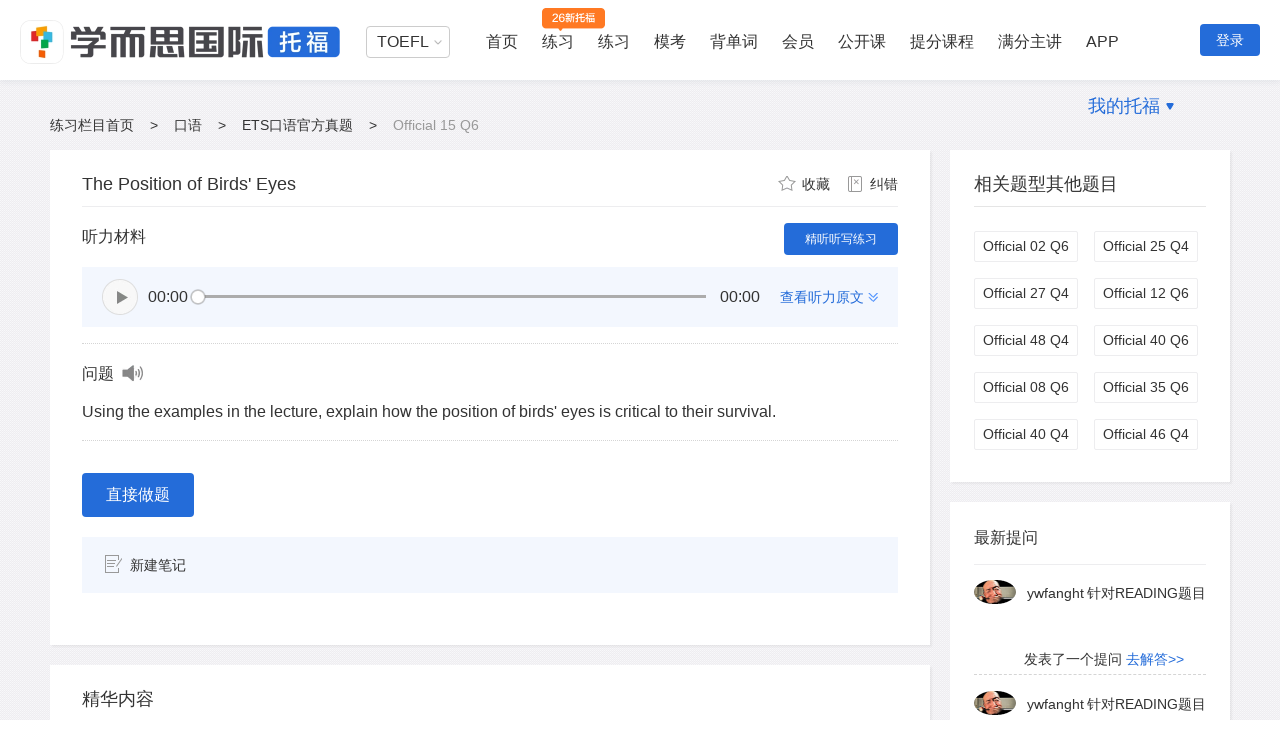

--- FILE ---
content_type: text/html; charset=UTF-8
request_url: https://toefl.kmf.com/detail/speak/a1fn3j.html
body_size: 12296
content:
<!doctype html>
<html>
<head>
    <title>【托福考满分ETS口语官方真题】Official 15 Q6真题_The Position of Birds&#039; Eyes原文题目答案解析-托福ETS口语真题练习-托福考满分</title>
    <meta charset="utf-8">
    <meta name="keywords" content="Official 15 Q6,ETS TPO,ETS口语,托福ETS,TOEFL,托福考满分"/>
    <meta name="description" content="【ETS Official官方口语真题】托福考满分为TOEFL考生提供Official 15 Q6 The Position of Birds&#039; Eyes真题及优秀录音。备考练习托福ETS口语Official 15 Q6，上托福考满分。"/>
    <meta name="view_tag" content=""/>
    <meta name="view_tag_name" content=""/>
    <meta name="csrf-token" content="WMvJ6kLHRUHFuXprObPjtTYCwzjtM5ijZ7BiImZl" />
    <meta name="baidu-site-verification" content="EIC5KnfC4z" />
    <meta http-equiv="Cache-Control" content="no-transform"/>
    <meta http-equiv="Cache-Control" content="no-siteapp" />

        <link rel="stylesheet" href="//code.kmf.com/dist/common/css/channel/common_w.css?202601131724"
          charset="utf-8" type="text/css"/>
 
        <link type="text/css" rel="stylesheet" href="//code.kmf.com/dist/new_toefl/css/channel/practice/spoken/spoken-detail.css?202601131724"/>
 
    <meta name="viewport"
          content="width=device-width, initial-scale=1.0, minimum-scale=1.0, maximum-scale=1.0">
</head>
<body>
    <input type="hidden" id="GlobeLogin" value ="0"/>
    <input type="hidden" id="GlobeSite"  value ="toefl"/>
    <input type="hidden" id="GlobeSiteUrl" value ="https://toefl.kmf.com"/>
    <input type="hidden" id="GLOBALPID" value ="0"/>
    <input type="hidden" id="GLOBALNAME" value ="ztm#5e68a3731002659a4a16300b77e3908b"/>
    <input type="hidden" id="isKplus" value ="0"/>
    <input type="hidden" id="kvipStep" value ="0"/>
  
    <input type="hidden" id="shownav" value="1">


<div class="g-kmf-header-v7 site-gg">
    <div class="g-kmf-header-container g-clearfix">
        <div class="g-kmf-header-top">
            <div class="section-l">
                                    <a  href="/" target="_blank" class="logo logo-xestoefl"></a>
                            </div>

            <div class="section-r">
                <!--用户登录加上isLogin类名 -->
                <div class="navs  ">
                    <div class="subject-about-navs">
                        <ul id="js-subject-about-navs">
                            <li class="item select">
                                <div class="select">
                                    <p>TOEFL</p>
                                    <span class="arrow"></span>
                                    <div class="position-select">
                                        <ul>
                                            <li>
                                                <a  target="_blank" href="/n/home">TOEFL</a>
                                            </li>
                                            <li>
                                                <a  target="_blank" href="https://ielts.kmf.com">IELTS</a>
                                            </li>
                                            <li>
                                                <a  target="_blank" href="https://gre.kmf.com/">GRE</a>
                                            </li>
                                            <!-- <li>
                                                <a  target="_blank" href="https://gmat.kmf.com/">GMAT</a>
                                            </li> -->
                                            <li>
                                                <a  target="_blank" href="//course.kmf.com/">在线课堂</a>
                                            </li>
                                        </ul>
                                    </div>
                                </div>
                            </li>
                            <!--激活加上active类名 -->
                            <li class="item  ">
                                <a  target="_blank" href="/n/home" class="nav">首页</a>
                            </li>

                            <li class="item first_pop_outer">
                                <a target="_blank" href="/n/toefl2026" class="nav nav-2026">练习</a>
                                <div class="toeflv2 popBoxv7 first_pop popBoxv7-2026">
                                    <h3 class="title-2026">学而思独家自研新题库，全面匹配托福26年改革</h3>
                                    <div class="item-2026">
                                        <a href="/n/toefl2026?subject=27" target="_blank" class="item-2026-reading">
                                            <h3>阅读练习</h3>
                                            <p>针对性练习新题型：填词题、日常生活读、学术文章阅读</p>
                                        </a>
                                        <a href="/n/toefl2026?subject=28" target="_blank" class="item-2026-listening">
                                            <h3>听力练习</h3>
                                            <p>针对性练习新题型：听答题、听短对话、听公告、听学术讲座</p>
                                        </a>
                                        <a href="/n/toefl2026?subject=30" target="_blank" class="item-2026-writing">
                                            <h3>写作练习</h3>
                                            <p>针对性练习新题型：造句子、写邮件、学术讨论</p>
                                        </a>
                                        <a href="/n/toefl2026?subject=29" target="_blank" class="item-2026-speaking">
                                            <h3>口语练习</h3>
                                            <p>针对性练习新题型：复读题、模拟面试</p>
                                        </a>
                                    </div>
                                </div>
                            </li>

                            <li class="item first_pop_outer">
                                <a target="" href="https://toefl.kmf.com/practice" class="nav">练习</a>
                                <div class="toeflv2 popBoxv7 first_pop">
                                    <ul class="toeflv3_ul">
                                        <li class="item">
                                            <a href="https://toefl.kmf.com/practice/reading" target="_blank" class="title title-0">
                                                <span class="title-icon-1"></span>阅读
                                                <span class="title-icon-2"></span>
                                                <span class="title-icon-3"></span>
                                            </a>
                                            <div class="box">
                                                <ul>
                                                    <li class="box-item">
                                                        <a href="https://toefl.kmf.com/read/ets/new-order/1/0" target="_blank" sensor-webclick="">官方真题 <span class="box-icon nav-icon-ets"></span></a>
                                                    </li>
                                                    <li class="box-item">
                                                        <a href="https://toefl.kmf.com/jj/order/27" target="_blank" sensor-webclick="">机经真题 <span class="box-icon nav-icon-dj"></span></a>
                                                    </li>
                                                    <li class="box-item">
                                                        <a href="https://toefl.kmf.com/read/vocabulary" target="_blank" sensor-webclick="">阅读基础 <span class="box-icon nav-icon-kvip"></span></a>
                                                    </li>
                                                    <li class="box-item">
                                                        <a href="https://toefl.kmf.com/read/sentence" target="_blank" sensor-webclick="">阅读进阶 <span class="box-icon nav-icon-kvip"></span></a>
                                                    </li>
                                                    <li class="box-item">
                                                        <a href="https://toefl.kmf.com/read/special/list" target="_blank" sensor-webclick="">阅读新专项 <span class="box-icon"></span></a>
                                                    </li>
                                                </ul>
                                            </div>
                                        </li>
                                        <li class="item">
                                            <a href="https://toefl.kmf.com/practice/listening" target="_blank" class="title title-1"><span class="title-icon-1"></span>听力
                                                <span class="title-icon-2"></span><span class="title-icon-3"></span></a>
                                            <div class="box">
                                                <ul>
                                                    <li class="box-item">
                                                        <a href="https://toefl.kmf.com/listen/ets/new-order/1/0" target="_blank" sensor-webclick="">官方真题 <span class="box-icon nav-icon-ets"></span></a>
                                                    </li>
                                                    <li class="box-item">
                                                        <a href="https://toefl.kmf.com/jj/order/28" target="_blank" sensor-webclick="">机经真题 <span class="box-icon nav-icon-dj"></span></a>
                                                    </li>
                                                    <li class="box-item">
                                                        <a href="https://toefl.kmf.com/listen/sss" target="_blank" sensor-webclick="">科学美国人 <span class="box-icon"></span> </a>
                                                    </li>
                                                    <li class="box-item">
                                                        <a href="https://toefl.kmf.com/listen/special/list" target="_blank" sensor-webclick="">听力新专项 <span class="box-icon"></span></a>
                                                    </li>
                                                    <li class="box-item box-item-full">
                                                        <a href="https://toefl.kmf.com/n/practice/listening" target="_blank" sensor-webclick="">听力26年改革新题 <span class="box-icon nav-icon-new"></span></a>
                                                    </li>
                                                </ul>
                                            </div>
                                        </li>
                                        <li class="item">
                                            <a href="https://toefl.kmf.com/practice/speaking" target="_blank" class="title title-2">
                                                <span class="title-icon-1"></span>口语
                                                <span class="title-icon-2"></span>
                                                <span class="title-icon-3"></span>
                                            </a>
                                            <div class="box">
                                                <ul>
                                                    <li class="box-item">
                                                        <a href="https://toefl.kmf.com/speak/ets/new-order/1/0" target="_blank" sensor-webclick="">官方真题 <span class="box-icon nav-icon-ets"></span></a>
                                                    </li>
                                                    <li class="box-item">
                                                        <a href="https://toefl.kmf.com/jj/order/29" target="_blank" sensor-webclick="">机经真题 <span class="box-icon nav-icon-dj"></span></a>
                                                    </li>
                                                    <li class="box-item">
                                                        <a href="https://toefl.kmf.com/speak/essay" target="_blank" sensor-webclick="">独立口语范文 <span class="box-icon"></span></a>
                                                    </li>
                                                    <li class="box-item">
                                                        <a href="https://toefl.kmf.com/speak/gold/1" target="_blank" sensor-webclick="">黄金口语80题 <span class="box-icon"></span></a>
                                                    </li>
                                                    <li class="box-item box-item-full">
                                                        <a href="https://toefl.kmf.com/n/practice/speaking" target="_blank" sensor-webclick="">口语26年改革新题<span class="box-icon nav-icon-new"></span></a>
                                                    </li>
                                                </ul>
                                            </div>
                                        </li>
                                        <li class="item">
                                            <a href="https://toefl.kmf.com/practice/writing" target="_blank" class="title title-3"><span class="title-icon-1"></span>写作
                                                <span class="title-icon-2"></span><span class="title-icon-3"></span></a>
                                            <div class="box">
                                                <ul>
                                                    <li class="box-item">
                                                        <a href="https://toefl.kmf.com/write/ets/order/0" target="_blank" sensor-webclick="">官方真题 <span class="box-icon nav-icon-ets"></span></a>
                                                    </li>
                                                    <li class="box-item">
                                                        <a href="https://toefl.kmf.com/jj/order/30" target="_blank" sensor-webclick="">机经真题 <span class="box-icon nav-icon-dj"></span></a>
                                                    </li>
                                                    <li class="box-item">
                                                        <a href="https://toefl.kmf.com/write/academic" target="_blank" sensor-webclick="">学术讨论范文 <span class="box-icon"></span></a>
                                                    </li>
                                                    <li class="box-item">
                                                        <a href="https://toefl.kmf.com/write/independent185/list" target="_blank" sensor-webclick="">独立话题185 <span class="box-icon"></span></a>
                                                    </li>
                                                    <li class="box-item">
                                                        <a href="https://toefl.kmf.com/write/expression" target="_blank" sensor-webclick="">写作万能句 <span class="box-icon nav-icon-kvip"></span></a>
                                                    </li>
                                                </ul>
                                            </div>
                                        </li>
                                    </ul>
                                </div>
                            </li>
                            
                            <li class="item ">
                                <a target="_blank" href="/n/exam" class="nav">模考</a>
                            </li>
                            <li class="item ">
                                <a target="_blank" href="/vocab/list?t=18" class="nav">背单词</a>
                            </li>
                            <li class="item ">
                                <a target="_blank" href="/n/vip" class="nav">会员</a>
                            </li>
                            <!-- 有广告位 -->
                            <li class="item hasNavAdv ">
                                <a target="_blank" href="/course" class="nav">公开课</a>
                            </li>
                            <li class="item">
                                <a target="_blank" href="/n/home#course" class="nav">提分课程</a>
                            </li>
                            <li class="item">
                                <a target="_blank" href="/n/home#teacher" class="nav">满分主讲</a>
                            </li>
                            <li class="item">
                                <a target="_blank" href="https://www.kmf.com/static/appcenter?website=toefl" class="nav">APP</a>
                            </li>
                            <!--右边浮动加上isRight类名 -->
                            <li class="item  isRight hasNav">
                                <a  rel="nofollow" href="javascript:void(0)" class="nav">我的托福</a>
                                <span class="arrow-icon"></span>
                                <div class="nav-pop">
                                    <a rel="nofollow" href="//kev2.kmf.com/center" target="_blank"><i class="a-icon-bk"></i>我的班课</a>
                                    <a rel="nofollow" href="//kev2.kmf.com/vip" target="_blank"><i class="a-icon-1v1"></i>我的1V1</a>
                                    <a rel="nofollow" href="/record" target="_blank"><i class="a-icon-lianxi"></i>练习记录</a>
                                    <a rel="nofollow" href="//hd.kmf.com/center?from=toefl" target="_blank"><i class="a-icon-hd"></i>活动中心</a>
                                </div>
                            </li>
                        </ul>
                    </div>
                </div>
                <!--用户登录加上isLogin类名 -->

                <div class="users  ">
                    <!--用户头像-->
                                            <!--登录按钮-->
                        <a href="javascript:void(0);" class="btn-login js-kmf-login">登录</a>
                    
                </div>
            </div>
        </div>
    </div>
</div>
  
    <input type="hidden" id="GlobeQID" value="a1fn3j" />
    <input type="hidden" id="GlobeComment" value="0" /> <!--目前评论数量-->
    <input type="hidden" id="Qsubject" value="29"> <!--添加评论 科目-->
    <input type="hidden" id="report" value='{&quot;1&quot;:&quot;\u5e7f\u544a\u7b49\u5783\u573e\u4fe1\u606f&quot;,&quot;2&quot;:&quot;\u4e0d\u6587\u660e\u5185\u5bb9&quot;,&quot;3&quot;:&quot;\u4e0e\u4e3b\u9898\u65e0\u5173&quot;,&quot;4&quot;:&quot;\u5176\u4ed6\u5e94\u8be5\u5220\u9664\u7684\u5185\u5bb9&quot;}'> <!--举报类型-->
    <input type="hidden" id="qid" value="66927" />
    <input type="hidden" value="<0" id="cid">
    <!-- 笔记 -->
    <input type="hidden" value='66927' id="target_id">
    <input type="hidden" value='66927' id="parent_id">
    <input type="hidden" value='0' id="source_port">
    <input type="hidden" value='0' id="type">
    <input type="hidden" value="0" id="GLOBALPID">
    <input type="hidden" value="ztm#5e68a3731002659a4a16300b77e3908b" id="GLOBALNAME">
    <input type="hidden" value="//code.kmf.com\dist\new_toefl\css\img\mocks\listen-test-image.jpg" id="headimg">
    <!--音频的赞数-->
    <input type="hidden" value="0" id="mode">

    <div class="g-kmf-wrapper g-clearfix">
        <div class="header-nav-link">
            <a  href="/practice">练习栏目首页</a>
            <em>&gt;</em>
            <a  href="/practice/speaking">口语</a>
            <em>&gt;</em>
            <a  href="/speak/ets/order">ETS口语官方真题</a>
                        <em>&gt;</em>
            
            <span>Official 15 Q6</span>
                        </div>
        <div class="kmf-maincol">
            <div class="s-question-content g-mod-shadow">
                <div class="top-tools">
                    <h1 class="title">The Position of Birds&#039; Eyes</h1>
                    <div class="area-action">
                        <span class="btn-fav js-new-favorite  js-kmf-login " data-type="1" data-qid="0" data-subject="29" data-handle="1" data-jid="66927" data-op="0">
                                                        <i class="actionbg fav-ico"></i>
                                <em class="text menu-text">收藏</em>
                                                </span>
                        <span class="menu js-open-error" data-uid="0"  data-uname="ztm#5e68a3731002659a4a16300b77e3908b" data-aid="66927"  data-type="2" data-subject="29">
                    <i class="actionbg modify-ico"></i>
                    <em class="text">纠错</em>
                    </span>
                    </div>
                </div>
                                        <!--听力材料-->
                    <div class="item item-listen">
                        <h3 class="item-title">听力材料
                                                            <a  class="listen-exercise js-listen-exercise" href="/listening/newdrilling/a1fn3j" target="_blank">精听听写练习</a>
                                                    </h3>
                        <div class="item-wrap js-item-wrap">
                            <div class="item-player large-audio-container">
                                <div class="g-player-control video-left-content js-player-record" id="jp_container_7824" data-url="https://img.kmf.com/toefl/listening/audio/20027bd50f274cd007697128946aef55.mp3" data-type="mp3">
                                    <div class="control-play js-audio-control">
                                        <a  class="toefl-spoken-icons play-left play jp-play" href="javascript:;">播放</a>
                                        <a  class="toefl-spoken-icons pause jp-pause" href="javascript:;" style="display: none;">暂停</a>
                                        <span class="begin-time jp-current-time">00:00</span>
                                        <span class="all-time jp-total-time">00:00</span>
                                    </div>
                                    <div class="progress kmf-player-progress ui-slider ui-slider-horizontal ui-widget ui-widget-content ui-corner-all" aria-disabled="false">
                                        <!--div class="ui-slider-range ui-widget-header ui-corner-all ui-slider-range-min" style="width: 50%;"></div-->
                                        <!---a class="ui-slider-handle ui-state-default ui-corner-all" href="#" style="left: 50%;"></a-->
                                    </div>
                                </div>
                                <span class="s-examine-original js-examine-original">
                            <span class="s-examine-original-msg show-exam js-examine-msg">查看听力原文</span>
                            <span class="s-examine-original-msg hide-exam js-examine-msg">查看听力原文</span>
                            <i class="s-examine-original-icon toefl-spoken-icons"></i>
                        </span>
                            </div>
                            <div class="item-article js-examine-article js-translate-new" data-qid="66927">
                                <ol class="list">
                                    <!--原文-->
                                    <p class="text-show">
                                        <-NARRATOR:-> Listen to part of a lecture in a biology class.<br /><-FEMALE PROFESSOR:-> Birds have some of the best vision capabilities in the animal kingdom.<br />Some bird species have vision that is eight to ten times greater than humans!<br />Overall, a bird's eyes are extremely important for its survival.<br />One aspect of birds' eyes that plays a role in helping them survive-<br />in other words, to find food or to avoid predators-<br />is the position of the eyes in the skull.<br />Some birds have eyes that face forward on the skull...<br />kind of similar to how humans' eyes are positioned.<br />Forward-facing eyes allow a bird to clearly see and judge distances...<br />because it can focus on objects with both of its eyes<br />and correctly perceive height, width, and depth.<br />One type of bird with eyes positioned in the front of the skull is the hawk.<br />Hawks eat animals like mice.<br />Hawks have such good eyesight that they can spot a tiny mouse in a field from high up in the air.<br />They spot the mouse and swoop down to catch it.<br />Without such good eyesight, they would not be able to spot or catch their food.<br />Other birds have eyes that are located on each side of the skull.<br />This positioning of the eyes can help a bird to avoid predators.<br />Instead of just seeing what's directly in front,<br />they can see things that are on either side...<br />permitting them to watch for danger in all directions.<br />Imagine a duck wading near the edge of a lake.<br />It needs to spend time eating grasses and insects,<br />but it is also on constant lookout for danger from its predator-like the fox.<br />An eye on each side of the duck's head allows it to see a fox approaching from either side.<br />If it spots a fox, it can then fly away to safety.<br />The placement of the eyes are critical in helping the duck avoid predators.
                                    </p>
                                </ol>
                            </div>
                        </div>
                    </div>
                        <!--问题-->
                <div class="item item-question">
                    <h3 class="item-title js-player-record g-clearfix" id="jp_container_7825" data-type="mp3" data-url="https://img.kmf.com/toefl/listening/audio/9db4c93c288d7c17f4c3c09322fb4de9.mp3">
                        <span class="g-floatleft">问题</span>
                        <div class="actionbg play-audio js-play-audio jp-play"></div>
                        <div class="actionbg play-audio js-play-audio active jp-pause"></div>
                    </h3>
                    <p class="item-desc js-translate-new" data-qid="66927">
                        Using the examples in the lecture, explain how the position of birds' eyes is critical to their survival.
                    </p>
                                    </div>
                                    <a href="/speaking/pre?id=a1fn3j" class="item-doing-exercise js-doing-exercise" target="_blank">直接做题</a>
                                <!--笔记区域note-area需要铺上题目id  调用获取笔记接口时需要-->
                <div class="note-area" data-qid="66927" data-parentid="66927" data-type="6">
                    <!--新建笔记-->
                    <div class="create-note-box">
                        <!--未登入状态下，按钮添加类名js-kmf-login-->
                        <span class="create-note js-create-note  js-kmf-login ">
                <span class="add-note-icon icon-bg"></span>新建笔记
            </span>
                    </div>
                    <!--展示笔记-->
                    <div class="note-show">
                        <p class="note-show-header">
                            <span class="my-note">我的笔记</span>
                            <span class="edit-note js-edit-note"><em class="add-note-icon icon-bg"></em>编辑笔记</span>
                        </p>
                        <div class="note-display-box js-translate-new"></div>
                    </div>
                </div>
                <div class="g-smart-guide js-kmf-smart-guide" data-guideid="toeflweb_question_speaking_right_top_WenZi"></div>

            </div>
            <!--优秀录音-->
            <div class="essence-content g-mod-shadow">
                <div class="essence-title">精华内容</div>
                <div class="essence-box">
                    <ul class="essence-button-lists js-essence-btns">
                        <li class="essence-btn-list  active ">优秀录音</li>
                                                <li class="essence-btn-list">网友思路</li>
                        <li class="essence-btn-list">名师思路</li>
                        <!--<li class="essence-btn-list record"><a  href="javascript:;" class="my-recod-link">我的记录</a></li>-->
                    </ul>
                    <ul class="essence-container-lists js-essence-conts">
                        <li class="essence-container-list js-essence-audio  active ">
                            <div class="audio-select-btns">
                                <div class="audio-select-btn js-audio-select active" data-type="0">分数最高</div>
                                <div class="audio-select-btn js-audio-select " data-type="1">最新</div>
                            </div>
                            <div class="good-audio-box js-good-audios">
                                <!--高分录音列表-->

                            </div>
                        </li>
                                                <li class="essence-container-list js-answer-idea">
                            <div class="answer-ideas js-idea-cont">


                            </div>
                        </li>
                        <li class="essence-container-list">
                            <div class="teacher-mind">
                                <div class="no-content-icon"></div>
                                <p class="no-content-text">会员福利内容准备中，丰富答题思路即将上线</p>
                            </div>
                        </li>
                    </ul>
                </div>
            </div>
            <!--题目讨论-->
            <div class="i-entitled-discuss g-mod-shadow">
                <div class="entitled-discuss-top">
                    <h3>题目讨论</h3>
                    <p>如果对题目有疑问，欢迎来提出你的问题，热心的小伙伴会帮你解答。</p>
                </div>

                <div class="entitled-discuss-wrap" id="common-discuss-area"><div class="entitled-discuss-entry">
                        <div class="entitled-user-photo">
                            <img src="" alt="用户头像">
                        </div>
                        <div class="entitled-textarea-container">
                            <textarea class="user-discuss-entry" maxlength="400" placeholder="我要提问/表达观点……（限400字）"></textarea>
                            <div class="user-discuss-change g-clearfix">
                                <div class="user-discuss-change-details">
                                    <span class="count js-count">已经输入<em class="cur-count">0</em>个字</span>

                                    <label class="user-discuss-options radio-first">
                                        <!--<i class="inputCheckbox js-inputCheckbox"></i>-->
                                        <input type="radio" name="onlyone" class="user-discuss-checkbox" value="1" data-check="">
                                        <span class="user-discuss-tips">标记为提问，会有更多小伙伴帮你解答</span>
                                    </label>
                                    <label class="user-discuss-options radio-second">
                                        <!--<i class="inputCheckbox js-inputCheckbox"></i>-->
                                        <input type="radio" name="onlyone" class="user-discuss-checkbox" value="2" data-check="">
                                        <span class="user-discuss-tips">答案或思路</span>
                                    </label>
                                </div>
                                <a  href="javascript:;" class="discuss-change-r ">发表</a>
                            </div>
                        </div>
                    </div>
                    <!--切换tab-->

                    <!--评论展示容器-->
                    <div class="entitled-discuss-content">

                    </div></div>
            </div>
        </div>
        <!---热门目-->
        <div class="kmf-asidecol">

            <div class="others-question-cont g-mod-shadow">
                <h2 class="title">相关题型其他题目</h2>
                <div class="others-question-links">
                    <div class="others-question-links-box">
                                                    <a  href="/detail/speak/4177bj.html" class="others-quesiton-link">Official 02 Q6</a>
                                                    <a  href="/detail/speak/01g0nj.html" class="others-quesiton-link">Official 25 Q4</a>
                                                    <a  href="/detail/speak/21g15j.html" class="others-quesiton-link">Official 27 Q4</a>
                                                    <a  href="/detail/speak/8178zj.html" class="others-quesiton-link">Official 12 Q6</a>
                                                    <a  href="/detail/speak/f1c1uj.html" class="others-quesiton-link">Official 48 Q4</a>
                                                    <a  href="/detail/speak/61ey3j.html" class="others-quesiton-link">Official 40 Q6</a>
                                                    <a  href="/detail/speak/7178bj.html" class="others-quesiton-link">Official 08 Q6</a>
                                                    <a  href="/detail/speak/f1ewpj.html" class="others-quesiton-link">Official 35 Q6</a>
                                                    <a  href="/detail/speak/f1ey1j.html" class="others-quesiton-link">Official 40 Q4</a>
                                                    <a  href="/detail/speak/f1f2cj.html" class="others-quesiton-link">Official 46 Q4</a>
                                            </div>
                </div>
            </div>
        
        
        
        
        
        
        
        
        
        
        
        
        
        
        
        
        
        
        
        
        
        
        
            <div class="g-smart-guide js-kmf-smart-guide" data-guideid="toeflweb_question_speaking_right_bottom_TuPian"></div>
        <!--最新提问-->
            <div class="i-subject-item5 g-mod-shadow">
                <div class="sub-new-answers-container">
                    <h3>最新提问</h3>
                    <div class="sub-answers-box">
                        <ul class="sub-answers-list js-answer-list">
                        </ul>
                    </div>
                </div>
            </div>
        </div>
    </div>
    <textarea id="noteeditor_id" name="content"></textarea>
 
    <div class="js-kmf-footer g-kmf-service-course g-kmf-service-all" data-site="toefl"></div>
<script>
    (function(){
        var bp = document.createElement('script');
        var curProtocol = window.location.protocol.split(':')[0];
        if (curProtocol === 'https') {
            bp.src = 'https://zz.bdstatic.com/linksubmit/push.js';
        }
        else {
            bp.src = 'http://push.zhanzhang.baidu.com/push.js';
        }
        var s = document.getElementsByTagName("script")[0];
        s.parentNode.insertBefore(bp, s);
    })();
</script>  
    <script type="text/javascript">
    window.kmfGlobalConf = {
        prefix : "//",
        env : "online"
    };
</script>
    <script type="text/javascript">!function(a,b){function c(a){return function(b){return Object.prototype.toString.call(b)==="[object "+a+"]"}}function d(){return C++}function e(a){return a.match(I)[0]}function f(a){for(a=a.replace(J,"/");a.match(K);)a=a.replace(K,"/");return a}function g(a){var b=a.length-1;return"#"===a.charAt(b)?a.substring(0,b):".js"===a.substring(b-2)||a.indexOf("?")>0||".css"===a.substring(b-3)?a:a+".js"}function h(a){var b=x.alias;return b&&z(b[a])?b[a]:a}function i(a){var b,c=x.paths;return c&&(b=a.match(L))&&z(c[b[1]])&&(a=c[b[1]]+b[2]),a}function j(a){var b=x.vars;return b&&a.indexOf("{")>-1&&(a=a.replace(M,function(a,c){return z(b[c])?b[c]:a})),a}function k(a){var b=x.map,c=a;if(b)for(var d=0,e=b.length;d<e;d++){var f=b[d];if(c=B(f)?f(a)||a:a.replace(f[0],f[1]),c!==a)break}return c}function l(a,b){var c,d=a.charAt(0);if(N.test(a))c=a;else if("."===d)c=f((b?e(b):x.cwd)+a);else if("/"===d){var g=x.cwd.match(O);c=g?g[0]+a.substring(1):a}else c=x.base+a;return c}function m(a,b){if(!a)return"";a=h(a),a=i(a),a=j(a),a=g(a);var c=l(a,b);return c=k(c)}function n(a){return a.hasAttribute?a.src:a.getAttribute("src",4)}function o(a,b,c){var d=X.test(a),e=P.createElement(d?"link":"script");if(c){var f=B(c)?c(a):c;f&&(e.charset=f)}p(e,b,d),d?(e.rel="stylesheet",e.href=a):(e.async=!0,e.src=a),E=e,W?V.insertBefore(e,W):V.appendChild(e),E=null}function p(a,b,c){var d=c&&(Z||!("onload"in a));return d?void setTimeout(function(){q(a,b)},1):void(a.onload=a.onerror=a.onreadystatechange=function(){Y.test(a.readyState)&&(a.onload=a.onerror=a.onreadystatechange=null,!c&&!x.debug&&V.removeChild(a),a=null,b())})}function q(a,b){var c,d=a.sheet;if(Z)d&&(c=!0);else if(d)try{d.cssRules&&(c=!0)}catch(e){"NS_ERROR_DOM_SECURITY_ERR"===e.name&&(c=!0)}setTimeout(function(){c?b():q(a,b)},20)}function r(){if(E)return E;if(F&&"interactive"===F.readyState)return F;for(var a=V.getElementsByTagName("script"),b=a.length-1;b>=0;b--){var c=a[b];if("interactive"===c.readyState)return F=c}}function s(a){var b=[];return a.replace(_,"").replace($,function(a,c,d){d&&b.push(d)}),b}function t(a,b){this.uri=a,this.dependencies=b||[],this.exports=null,this.status=0,this._waitings={},this._remain=0}function u(a,b){var c={id:a,refUri:b};return H("resolve",c),c.uri||m(c.id,b)}function v(a,b){var c=t.get(a);c.status<ea.SAVED&&(c.id=b.id||a,c.dependencies=b.deps||[],c.factory=b.factory,c.status=ea.SAVED)}if(!a.seajs){var w=a.seajs={version:"2.1.0"},x=w.data={},y=c("Object"),z=c("String"),A=Array.isArray||c("Array"),B=c("Function"),C=0,D=x.events={};w.on=function(a,b){var c=D[a]||(D[a]=[]);return c.push(b),w},w.off=function(a,b){if(!a&&!b)return D=x.events={},w;var c=D[a];if(c)if(b)for(var d=c.length-1;d>=0;d--)c[d]===b&&c.splice(d,1);else delete D[a];return w};var E,F,G,H=w.emit=function(a,b){var c,d=D[a];if(d)for(d=d.slice();c=d.shift();)c(b);return w},I=/[^?#]*\//,J=/\/\.\//g,K=/\/[^\/]+\/\.\.\//,L=/^([^\/:]+)(\/.+)$/,M=/{([^{]+)}/g,N=/^\/\/.|:\//,O=/^.*?\/\/.*?\//,P=document,Q=location,R=e(Q.href),S=P.getElementsByTagName("script"),T=P.getElementById("seajsnode")||S[S.length-1],U=e(n(T)||R),V=P.getElementsByTagName("head")[0]||P.documentElement,W=V.getElementsByTagName("base")[0],X=/\.css(?:\?|$)/i,Y=/^(?:loaded|complete|undefined)$/,Z=1*navigator.userAgent.replace(/.*AppleWebKit\/(\d+)\..*/,"$1")<536,$=/"(?:\\"|[^"])*"|'(?:\\'|[^'])*'|\/\*[\S\s]*?\*\/|\/(?:\\\/|[^\/\r\n])+\/(?=[^\/])|\/\/.*|\.\s*require|(?:^|[^$])\brequire\s*\(\s*(["'])(.+?)\1\s*\)/g,_=/\\\\/g,aa=w.cache={},ba={},ca={},da={},ea=t.STATUS={FETCHING:1,SAVED:2,LOADING:3,LOADED:4,EXECUTING:5,EXECUTED:6};t.prototype.resolve=function(){for(var a=this,b=a.dependencies,c=[],d=0,e=b.length;d<e;d++)c[d]=u(b[d],a.uri);return c},t.prototype.load=function(){var a=this;if(!(a.status>=ea.LOADING)){a.status=ea.LOADING;var b=a.resolve();H("load",b);for(var c,d=a._remain=b.length,e=0;e<d;e++)c=t.get(b[e]),c.status<ea.LOADED?c._waitings[a.uri]=(c._waitings[a.uri]||0)+1:a._remain--;if(0===a._remain)return void a.onload();var f={};for(e=0;e<d;e++)c=aa[b[e]],c.status<ea.FETCHING?c.fetch(f):c.status===ea.SAVED&&c.load();for(var g in f)f.hasOwnProperty(g)&&f[g]()}},t.prototype.onload=function(){var a=this;a.status=ea.LOADED,a.callback&&a.callback();var b,c,d=a._waitings;for(b in d)d.hasOwnProperty(b)&&(c=aa[b],c._remain-=d[b],0===c._remain&&c.onload());delete a._waitings,delete a._remain},t.prototype.fetch=function(a){function b(){o(f.requestUri,f.onRequest,f.charset)}function c(){delete ba[g],ca[g]=!0,G&&(v(e,G),G=null);var a,b=da[g];for(delete da[g];a=b.shift();)a.load()}var d=this,e=d.uri;d.status=ea.FETCHING;var f={uri:e};H("fetch",f);var g=f.requestUri||e;return!g||ca[g]?void d.load():ba[g]?void da[g].push(d):(ba[g]=!0,da[g]=[d],H("request",f={uri:e,requestUri:g,onRequest:c,charset:x.charset}),void(f.requested||(a?a[f.requestUri]=b:b())))},t.prototype.exec=function(){function a(b){return aa[a.resolve(b)].exec()}var c=this;if(c.status>=ea.EXECUTING)return c.exports;c.status=ea.EXECUTING;var e=c.uri;a.resolve=function(a){return u(a,e)},a.async=function(b,c){return t.use(b,c,e+"_async_"+d()),a};var f=c.factory,g=B(f)?f(a,c.exports={},c):f;return g===b&&(g=c.exports),null===g&&!X.test(e)&&H("error",c),delete c.factory,c.exports=g,c.status=ea.EXECUTED,H("exec",c),g},t.define=function(a,c,d){var e=arguments.length;1===e?(d=a,a=b):2===e&&(d=c,A(a)?(c=a,a=b):c=b),!A(c)&&B(d)&&(c=s(d.toString()));var f={id:a,uri:u(a),deps:c,factory:d};if(!f.uri&&P.attachEvent){var g=r();g&&(f.uri=g.src)}H("define",f),f.uri?v(f.uri,f):G=f},t.get=function(a,b){return aa[a]||(aa[a]=new t(a,b))},t.use=function(b,c,d){var e=t.get(d,A(b)?b:[b]);e.callback=function(){for(var b=[],d=e.resolve(),f=0,g=d.length;f<g;f++)b[f]=aa[d[f]].exec();c&&c.apply(a,b),delete e.callback},e.load()},t.preload=function(a){var b=x.preload,c=b.length;c?t.use(b,function(){b.splice(0,c),t.preload(a)},x.cwd+"_preload_"+d()):a()},w.use=function(a,b){return t.preload(function(){t.use(a,b,x.cwd+"_use_"+d())}),w},t.define.cmd={},a.define=t.define,w.Module=t,x.fetchedList=ca,x.cid=d,w.resolve=m,w.require=function(a){return(aa[u(a)]||{}).exports};var fa=/^(.+?\/)(\?\?)?(seajs\/)+/;x.base=(U.match(fa)||["",U])[1],x.dir=U,x.cwd=R,x.charset="utf-8",x.preload=function(){var a=[],b=Q.search.replace(/(seajs-\w+)(&|$)/g,"$1=1$2");return b+=" "+P.cookie,b.replace(/(seajs-\w+)=1/g,function(b,c){a.push(c)}),a}(),w.config=function(a){for(var b in a){var c=a[b],d=x[b];if(d&&y(d))for(var e in c)d[e]=c[e];else A(d)?c=d.concat(c):"base"===b&&("/"===c.slice(-1)||(c+="/"),c=l(c)),x[b]=c}return H("config",a),w}}}(this);</script><script type="text/javascript">
    seajs.config({
        base: "//code.kmf.com/dist",
        alias: {
            'jquery': 'libs/jquery/1.11.0/jquery.js?202601131724',
            "jqueryui": "libs/jqueryui/1.10.3/jqueryui.js?202601131724",
            "raphael" : 'libs/raphael/raphael.js?202601131724',
                        'common/js/channel/common': 'common/js/channel/common.js?202601131724',
                        
            'new_toefl/js/channel/toefl':'new_toefl/js/channel/toefl.js?202601131724',
            "common/js/channel/smart_guide":"common/js/channel/smart_guide.js?202601131724"
        },
        preload: ["common/js/channel/common","new_toefl/js/channel/toefl"]
    });
        seajs.use(["common/js/channel/common","new_toefl/js/channel/toefl"], function(common, toefl){
//        common.openclass.init("http://console.ke.kmf.com/openclass/ajaxnewpublicdetailv3"); // 公开课接口更改
//        <{if !isset($NOTWARN) || $NOTWARN != 1}>
//        common.warn.init();
//        <{/if}>
    });
        seajs.use("common/js/channel/smart_guide", function(smartguide){
        smartguide();
    });
</script>

<!--统计-->
    <script src="//code.kmf.com/dist/libs/sentry/raven.min.js?202601131724"></script>
    <script type="text/javascript">
        Raven.config('https://ff1f5eab444b49848a1fc0be0bbb1a13@sentry.kmf.com/13').install()
    </script>
    <script type="text/javascript">
        var _bdhmProtocol = (("https:" == document.location.protocol) ? " https://" : " http://");
        document.write(unescape("%3Cscript src='" + _bdhmProtocol + "hm.baidu.com/h.js%3F762fb53cd0e8e4e4bee1c41d6aff03fd' async='async' type='text/javascript'%3E%3C/script%3E"));
    </script>
    <script>
        var _hmt = _hmt || []; (function() { var hm = document.createElement("script"); hm.src = "https://hm.baidu.com/hm.js?6d12f479ef4a30380efc0911695669b1"; var s = document.getElementsByTagName("script")[0]; s.parentNode.insertBefore(hm, s); })();
    </script>

    <!-- 神策 统计 -->
    <script type="text/javascript">
        window.kmfSensorsConf = {
            passport_id: '0',
            params:{
                'project': 'toefl',
                'product_line': 'toefl-web',
                'platform': 'web',
            }
        }
    </script>
    <script src="//code.kmf.com/dist/libs/sensors@1.14.5/kmfSensors.js?202601131724"></script>
    <script src='//player.polyv.net/script/player.js?202601131724'></script>
 
    <script type="text/javascript">
        seajs.config({
            alias: {
                'new_toefl/js/channel/practice/spoken/speak-detail': 'new_toefl/js/channel/practice/spoken/speak-detail.js?202601131724'
            }
        });
        seajs.use("new_toefl/js/channel/practice/spoken/speak-detail");
    </script>
 
 
</body>
</html>

--- FILE ---
content_type: text/css
request_url: https://code.kmf.com/dist/new_toefl/css/channel/practice/spoken/spoken-detail.css?202601131724
body_size: 149070
content:
@charset "UTF-8";.academic-answer-dialog{width:100%;height:100%;position:fixed;left:0;top:0;z-index:102;background:rgba(0,0,0,.5);color:#333;font-size:12px}.academic-answer-dialog .academic-answer-box{width:580px;height:360px;box-sizing:border-box;margin:-180px -290px;position:absolute;left:50%;top:50%;background:#fff}.academic-answer-dialog .academic-answer-title{height:60px;background:#f8f9f9;position:relative;padding:16px 16px 16px 21px;box-sizing:border-box}.academic-answer-dialog .title-msg{float:left;font-size:16px;font-weight:700;line-height:28px}.academic-answer-dialog .close-dialog-btn{float:right;width:16px;height:16px;background-position:-56px -176px;cursor:pointer}.academic-answer-dialog .title-bg{width:60px;height:40px;background-position:-143px -81px;position:absolute;right:80px;top:20px}.academic-answer-dialog .academic-access-detail{overflow:hidden}.academic-answer-dialog .academic-access.succ .academic-access-detail{display:none}.academic-answer-dialog .academic-left{float:left;width:390px;box-sizing:border-box;border-right:1px solid #ecebeb;height:300px;padding:0 20px}.academic-answer-dialog .academic-list{margin-top:12px}.academic-answer-dialog .academic-subtitle{font-size:12px;line-height:22px;margin-bottom:8px}.academic-answer-dialog .academic-selects{overflow:hidden}.academic-answer-dialog .academic-select-btn{float:left;padding:0 12px;line-height:26px;text-align:center;border:1px solid #cbcbcb;cursor:pointer;margin-right:12px;border-radius:2px;transition:.3s all;font-size:12px}.academic-answer-dialog .academic-select-btn.active,.academic-answer-dialog .academic-select-btn:hover{color:#246CD9;border-color:#246CD9}.academic-answer-dialog .academic-select-btn.disabled{color:#ccc;border-color:#ccc;cursor:default}.academic-answer-dialog .select-tip{font-size:10px}.academic-answer-dialog .academic-error-tip{float:left;line-height:28px;color:#FA7070;display:none}.academic-answer-dialog .academic-access.error .academic-error-tip{display:block}.academic-answer-dialog .academic-error-tip::before{content:"";display:inline-block;float:left;width:16px;height:28px;margin-right:4px;background:url(/dist/new_toefl/css/img/answer-question-icon.png) -20px -170px no-repeat}.academic-answer-dialog .academic-desc-cont{width:351px;height:116px;border:1px solid #ededef;box-sizing:border-box}.academic-answer-dialog .academic-desc{float:left;width:262px;height:100%;border:none;box-sizing:border-box;padding:8px;border-right:1px solid #ededef}.academic-answer-dialog .academic-upload-cont{width:87px;height:114px;float:right;position:relative}.academic-answer-dialog .fd-form-files{width:100%;height:100%;overflow:hidden;position:absolute;left:0;top:0;cursor:pointer;z-index:1}.academic-answer-dialog .medium{display:none}.academic-answer-dialog .track-score-upload{width:100%;height:100%;cursor:pointer;text-align:center;box-sizing:border-box;font-size:12px;line-height:24px;position:absolute}.academic-answer-dialog .track-score-button{width:100%;height:100%;padding-top:38px;box-sizing:border-box;text-align:center}.academic-answer-dialog .track-score-begin{display:block}.academic-answer-dialog .progress-list-cont,.academic-answer-dialog .track-score-succ{width:100%;height:100%;background:#fff;position:absolute;z-index:2;top:0;left:0;cursor:default}.academic-answer-dialog .track-score-succ,.academic-answer-dialog .track-score-upload.load .track-score-begin,.academic-answer-dialog .track-score-upload.load .track-score-succ,.academic-answer-dialog .track-score-upload.succ .track-score-begin,.academic-answer-dialog .track-score-upload.succ .track-score-load{display:none}.academic-answer-dialog .track-score-upload.load .track-score-load,.academic-answer-dialog .track-score-upload.succ .track-score-succ{display:block}.academic-answer-dialog .track-score-icon{width:20px;height:20px;margin-bottom:4px}.academic-answer-dialog .track-score-icon.begin{background-position:-140px -20px}.academic-answer-dialog .track-score-icon.succ{background-position:-180px -20px}.academic-answer-dialog .track-score-progress{width:76px;height:4px;border-radius:4px;margin:12px auto 8px;background:#ededef;overflow:hidden}.academic-answer-dialog .score-progress{background:#6EBC65;width:0;float:left;height:4px;border-radius:4px}.academic-answer-dialog .academic-upload-img{display:none}.academic-answer-dialog .academic-buttons{margin-top:20px}.academic-answer-dialog .academic-confirm{float:left;line-height:28px;padding:0 16px;margin-right:12px}.academic-answer-dialog .academic-channel{float:left;line-height:26px;padding:0 16px}.academic-answer-dialog .academic-right{float:right;width:188px;text-align:center;box-sizing:border-box;padding-top:24px}.academic-answer-dialog .academic-qrcode{margin-bottom:4px}.academic-answer-dialog .academic-tip{height:24px;line-height:24}.academic-answer-dialog .academic-qrcode-box{width:140px;height:140px;margin:8px auto}.academic-answer-dialog .academic-access.blur .academic-qrcode{-ms-filter:blur(2px);filter:blur(2px)}.academic-answer-dialog .academic-success-box{display:none;text-align:center}.academic-answer-dialog .academic-access.succ .academic-success-box{display:block}.academic-answer-dialog .academic-succ-title{margin-top:40px;font-size:0;margin-bottom:18px}.academic-answer-dialog .academic-succ-icon{width:38px;height:28px;background-position:-26px -222px;margin-right:20px;display:inline-block;vertical-align:middle}.academic-answer-dialog .academic-succ-msg{display:inline-block;font-size:16px;line-height:28px;vertical-align:middle}.academic-answer-dialog .acdemic-noaccess-box{width:100%;text-align:center}.academic-answer-dialog .academic-pic{margin:30px auto 12px;width:320px;height:140px;background-position:-20px -280px;display:block}.academic-answer-dialog .academic-vis{font-size:14px;line-height:24px;margin-bottom:24px}.academic-answer-dialog .academic-vis-link{padding:0 16px;line-height:32px;height:32px}.academic-icon{display:inline-block;background-image:url(/dist/new_toefl/css/img/answer-question-icon.png);background-repeat:no-repeat;box-sizing:border-box}.academic-grade-dialog{width:100%;height:100%;position:fixed;left:0;top:0;z-index:102;background:rgba(0,0,0,.5);color:#333;font-size:12px}.academic-grade-dialog .academic-grade-box{width:580px;height:360px;box-sizing:border-box;margin:-180px -290px;position:absolute;left:50%;top:50%;background:#fff;text-align:center}.academic-grade-dialog .academic-access-detail{display:block}.academic-grade-dialog .academic-access.resend .academic-access-detail,.academic-grade-dialog .academic-access.succ .academic-access-detail{display:none}.academic-grade-dialog .academic-container{margin-top:30px}.academic-grade-dialog .academic-service-msg{font-size:16px;line-height:28px;margin-bottom:12px}.academic-grade-dialog .academic-answer-title{height:60px;background:#f8f9f9;position:relative;padding:16px 16px 16px 21px;box-sizing:border-box}.academic-grade-dialog .title-msg{float:left;font-size:16px;font-weight:700;line-height:28px}.academic-grade-dialog .close-dialog-btn{float:right;width:16px;height:16px;background-position:-56px -176px;cursor:pointer}.academic-grade-dialog .title-bg{width:60px;height:40px;background-position:-143px -81px;position:absolute;right:80px;top:20px}.academic-grade-dialog .academic-pic{margin:12px auto;width:320px;height:140px;background-position:-20px -280px;display:block}.academic-grade-dialog .academic-buttons{margin-top:8px;display:inline-block;font-size:12px}.academic-grade-dialog .academic-confirm{float:left;line-height:28px;padding:0 20px;margin-right:12px}.academic-grade-dialog .academic-channel{float:left;line-height:26px;padding:0 20px}.academic-grade-dialog .academic-success-box{display:none}.academic-grade-dialog .academic-access.resend .academic-success-box,.academic-grade-dialog .academic-access.succ .academic-success-box{display:block}.academic-grade-dialog .academic-succ-title{margin-top:40px;font-size:0;margin-bottom:18px}.academic-grade-dialog .academic-succ-icon{width:38px;height:28px;background-position:-26px -222px;margin-right:20px;display:inline-block;vertical-align:middle}.academic-access.resend .academic-succ-icon{display:none}.academic-grade-dialog .academic-resend-msg,.academic-grade-dialog .academic-succ-msg{font-size:16px;line-height:28px;vertical-align:middle;display:none}.academic-access.resend .academic-resend-msg,.academic-access.succ .academic-succ-msg{display:inline-block}.academic-grade-dialog .academic-qrcode{margin-bottom:4px}.academic-grade-dialog .academic-qrcode-box{width:140px;height:140px;margin:8px auto}.academic-grade-dialog .academic-qrcode img{max-width:100%;max-height:100%}.academic-grade-dialog .academic-access.blur .academic-qrcode{-ms-filter:blur(2px);filter:blur(2px)}.academic-grade-dialog .acdemic-noaccess-box{width:100%;text-align:center}.academic-grade-dialog .academic-noaccess .academic-pic{margin:30px auto 12px}.academic-grade-dialog .academic-vis{font-size:14px;line-height:24px;margin-bottom:24px}.academic-grade-dialog .academic-vis-link{padding:0 16px;line-height:32px;height:32px}.start-rater-btn{color:#246CD9}.academic-grade:hover .start-rater-btn{color:#fff}.rater-loading-btn{color:#246CD9}.g-kmf-user-card{position:absolute;width:268px;height:200px;background:#fff;box-shadow:0 2px 5px 0 rgba(0,0,0,.1);border:1px solid #EDEDED}.g-kmf-user-card.loading{background:#fff url([data-uri]) no-repeat center 110px;background-size:30px auto}.user-card.loading{background:#fff url([data-uri]) no-repeat center 70px!important;background-size:30px auto}.g-kmf-user-card .user-card{min-width:268px;max-width:200px;height:198px;color:#333;font-size:14px;border-radius:4px;padding:30px 24px 0;box-sizing:border-box;background:url([data-uri]) no-repeat;background:0 0;background-color:#fff;position:relative;z-index:3}.g-kmf-user-card .user-card-top{position:relative}.g-kmf-user-card .top-head-bg{float:left}.g-kmf-user-card .user-info-card{float:left;margin-left:12px;width:160px}.g-kmf-user-card .top-head-bg .user-pic{position:relative}.g-kmf-user-card .top-head-bg .user-pic img{width:48px;height:48px;border-radius:50%}.g-kmf-user-card .card-leval{min-width:44px;height:16px;border-radius:16px;position:absolute;top:38px;left:50%;transform:translateX(-50%);-webkit-transform:translateX(-50%);-ms-transform:translateX(-50%);-moz-transform:translateX(-50%);background:#FEAE23;color:#fff;line-height:16px;text-align:center;padding:0 6px;font-size:12px;box-sizing:border-box}.g-kmf-user-card .card-name{margin-bottom:10px;text-align:center}.g-kmf-user-card .user-card-name{font-size:14px;color:#333;font-weight:700;line-height:24px;width:100%;overflow:hidden;white-space:nowrap;text-overflow:ellipsis}.g-kmf-user-card .user-card-url:hover{text-decoration:none}.g-kmf-user-card .user-card-url em{max-width:63px;display:inline-block;overflow:hidden;white-space:nowrap;text-overflow:ellipsis;vertical-align:bottom}.g-kmf-user-card .user-card-url{font-size:12px;color:#246CD9;line-height:24px;display:block;margin-top:4px}.g-kmf-user-card .card-content{margin-top:12px}.g-kmf-user-card .card-content ul li{float:left;text-align:center;margin-bottom:5px;width:50%}.g-kmf-user-card .card-content .card-li-name{font-size:14px;color:#333;line-height:24px}.g-kmf-user-card .card-content .card-li-cout{font-size:16px;color:#333;line-height:28px;margin-top:8px}.g-kmf-user-card .card-content.complex ul li{width:33.3%}.g-kmf-user-card .bottomleft{width:12px;height:12px;border-right:1px solid #EDEDED;border-bottom:1px solid #EDEDED;-webkit-transform:rotate(45deg);transform:rotate(45deg);position:absolute;left:45px;bottom:-6px;background-color:#fff;box-shadow:0 2px 5px 0 rgba(0,0,0,.1);z-index:1}.g-kmf-user-card .bottomright{width:18px;height:18px;border-right:1px solid #dedee0;border-bottom:1px solid #dedee0;-webkit-transform:rotate(45deg);transform:rotate(45deg);position:absolute;right:45px;bottom:-11px;background:#fff}.g-kmf-user-card .topleft{width:12px;height:12px;border-right:1px solid #EDEDED;border-top:1px solid #EDEDED;-webkit-transform:rotate(-45deg);transform:rotate(-45deg);position:absolute;left:45px;top:-6px;background-color:#fff;box-shadow:0 2px 5px 0 rgba(0,0,0,.1);z-index:1}.g-kmf-user-card .topright{width:18px;height:18px;border-right:1px solid #301e0f;border-top:1px solid #301e0f;-webkit-transform:rotate(-45deg);transform:rotate(-45deg);position:absolute;right:45px;top:-9px;background:#301e0f}.js-avater-hover{position:relative;cursor:pointer;float:left}.js-avater-hover img{max-width:100%!important;max-height:100%!important}.person-detail-box:after{z-index:1}.person-detail-box.top{top:-158px}.person-detail-box.top:after{top:140px}.person-detail-box .position-box{position:absolute;width:100%;height:100%;background-color:#fff;z-index:2;top:0;left:0;box-sizing:border-box;padding:16px}.commen-icon{background-image:url(/dist/new_toefl/css/img/right-icon.png);background-size:856px 345px}.kvip-right-pop{position:fixed;width:100%;height:100%;background-color:rgba(0,0,0,.5);left:0;top:0;z-index:1;display:none}.kvip-past-pop .kvip-right-inner,.kvip-right-pop .kvip-right-inner{width:600px;height:572px;background-image:url(/dist/new_toefl/css/img/kvip-pop-banner.png);background-size:600px 572px;background-position:center;position:absolute;top:50%;left:50%;margin-left:-300px;margin-top:-286px;border-radius:12px;text-align:center;box-sizing:border-box;padding-top:77px}.kvip-right-pop .kvip-right-inner:before{content:'';width:90px;height:110px;background-image:url(/dist/new_toefl/css/img/right-icon.png);background-size:856px 345px;background-position:-12px -150px;position:absolute;top:-40px;left:50%;margin-left:-45px}.kvip-right-pop .kvip-right-inner .kvip-pop-title{font-size:29px;color:#FEE9CD;line-height:44px;font-weight:700}.kvip-right-pop .kvip-right-inner .kvip-pop-title .kvip-word{font-size:37px;font-style:italic;vertical-align:middle}.kvip-right-pop .kvip-right-inner .kvip-pop-desc{font-size:16px;color:#EDC89A;line-height:28px;margin-bottom:20px}.kvip-right-pop .kvip-right-inner .kvip-pop-desc .num{font-size:18px;font-weight:700}.kvip-right-pop .kvip-right-inner .caroursel-outer{position:relative;height:308px}.kvip-right-pop .kvip-right-inner .caroursel{left:68px;right:68px;height:220px;position:absolute}.kvip-past-pop .free-identification,.kvip-right-pop .free-identification{width:180px;height:48px;background:linear-gradient(to right,#FFECDA 0,#EEC8A1 100%);border-radius:28px;line-height:48px;text-align:center;display:block;margin:0 auto;color:#853F00;font-size:18px;margin-bottom:4px;box-shadow:0 -20px 90px -20px #131F5E}.kvip-right-pop .kvip-propagate{line-height:24px;color:#EDC89A;font-size:14px;margin-top:4px}.kvip-right-pop .kvip-carouselp-area{width:1000px;overflow:hidden}.kvip-right-pop .kvip-carouselp-area .rotator-item{width:400px;height:212px;position:absolute;border-radius:8px}.kvip-right-pop .kvip-carouselp-area .rotator-item img{display:block;width:100%;height:100%;border-radius:8px}.kvip-right-pop .kvip-carouselp-area .rotator-item .pop-item-desc{font-size:18px;color:#EDC89A;line-height:28px;margin-top:16px;display:none;font-weight:700}.caroursel-outer .rotator-next-btn,.caroursel-outer .rotator-prev-btn{width:32px;height:32px;position:absolute;top:80px;cursor:pointer}.caroursel-outer .rotator-prev-btn{background-position:-148px -156px;left:20px}.caroursel-outer .rotator-next-btn{background-position:-190px -156px;right:20px}.caroursel-outer .rotator-prev-btn:not(.disable):hover{background-position:-147px -198px}.caroursel-outer .rotator-next-btn:not(.disable):hover{background-position:-189px -198px}.caroursel-outer .rotator-prev-btn.disable{background-position:-147px -240px;cursor:no-drop}.caroursel-outer .rotator-next-btn.disable{background-position:-189px -240px;cursor:no-drop}.kvip-right-pop .kvip-carouselp-area .rotator-item.current-style{width:400px;height:212px;left:50%;margin-left:-200px;z-index:3}.kvip-right-pop .kvip-carouselp-area .rotator-item.bottom-style{background-color:#000}.rotator-item.bottom-style img{opacity:.5}.kvip-right-pop .kvip-carouselp-area .rotator-item.right-hidden{left:1000px}.kvip-right-pop .carousel-marker{position:absolute;bottom:34px;left:50%;transform:translateX(-50%)}.kvip-right-pop .carousel-marker .marker-item{width:6px;height:6px;border-radius:6px;background-color:rgba(255,255,255,.4);margin-right:8px;float:left}.kvip-right-pop .carousel-marker .marker-item.active{background-color:#fff}.kvip-past-pop .kvip-close-icon,.kvip-right-pop .kvip-close-icon{width:24px;height:24px;background-position:-594px -84px;position:absolute;right:12px;top:12px;cursor:pointer}.kvip-past-pop{position:fixed;width:100%;height:100%;background-color:rgba(0,0,0,.5);left:0;top:0;z-index:1;display:none}.kvip-past-pop .kvip-right-inner .kvip-pop-title{font-size:37px;font-weight:700;height:44px;line-height:44px;color:#FEE9CD}.kvip-past-pop .kvip-right-inner .kvip-pop-desc{font-size:16px;color:#EDC89A;line-height:28px;margin-bottom:40px}.kvip-pop-pastimg{width:160px;height:160px;border-radius:12px;margin:48px auto 24px}.hollowButton,.solidButton{text-align:center;display:inline-block;box-sizing:border-box;cursor:pointer;border-radius:2px;transition:.3s all}.hollowButton{border:1px solid #246cd9;color:#246cd9}.hollowButton:hover{color:#fff;background:#246cd9;text-decoration:none}.hollowButton.disabled{cursor:default;color:#ccc;background:0 0;border-color:#ccc}.solidButton{color:#fff;background:#246cd9}.solidButton:hover{color:#fff;background:#3478ff;text-decoration:none}.solidButton.disabled{cursor:default;color:#666;background:#d9d9d9;border-color:#d9d9d9}.person-detail-image{width:60px;height:60px}.vip-common-bg{background-image:url(/dist/new_toefl/css/img/kvip-icon.png);background-size:532px 266px}.vip-propaganda{background:url(/dist/new_toefl/css/img/kvip-baner.png);background-size:1900px 136px;height:64px;line-height:64px;padding-left:36px;padding-right:32px;margin-bottom:20px}.vip-propaganda .propaganda-words{float:left;color:#ffecda}.vip-propaganda .vip-attract-icon{width:418px;height:28px;background:url(/dist/new_toefl/css/img/index/vip-icon.png);background-size:418px 28px;float:left;margin-left:20px;margin-top:20px}.vip-propaganda .vip-propaganda-icon{float:left;width:32px;height:36px;background-position:-7px -60px;position:relative;top:14px;margin-right:12px}.vip-propaganda .vip-attract-lists{float:left;margin-top:20px;margin-left:20px}.vip-propaganda .vip-attract-lists .vip-attract-item{float:left;height:28px;line-height:28px;color:#ffdeb5;background-repeat:no-repeat;text-align:center;margin-right:-12px}.vip-propaganda .vip-attract-lists .vip-attract-item.first-item{background-position:-10px -162px;width:80px}.vip-propaganda .vip-attract-lists .vip-attract-item.second-item{background-position:-10px -162px;width:88px}.vip-propaganda .vip-attract-lists .vip-attract-item.third-item{background-position:-106px -162px;width:108px}.vip-propaganda .vip-attract-lists .vip-attract-item.fourth-item{background-position:-106px -162px;width:96px}.vip-propaganda .vip-attract-lists .vip-attract-item.fifth-item{background-position:-10px -162px;width:84px}.vip-propaganda .right-href{float:left;margin-left:24px;font-weight:700}.vip-propaganda .continue-propaganda{color:#efcaa7}.vip-propaganda .light-style{color:rgba(255,255,255,.8);margin-right:8px}.vip-propaganda .continue-propaganda .continue-propaganda-icon{display:inline-block;width:16px;height:16px;background-position:-114px -10px;margin-left:4px;top:4px;position:relative}.share-xhs-tip{position:absolute;top:-45px;left:20%;width:max-content;height:30px;background:#f42727;color:#fff;border-radius:30px;align-items:center;justify-content:space-between;cursor:pointer;font-weight:400;padding:0 16px;box-sizing:border-box;display:none}.share-xhs-tip .share-xhs-text{flex:1;text-align:left;color:#fff;font-size:12px}.share-xhs-tip .share-xhs-right{width:12px;height:12px;background:url([data-uri]) no-repeat;background-size:12px;margin-left:6px}.share-xhs-tip .share-xhs-close{position:absolute;width:15px;height:15px;background:url([data-uri]) no-repeat;background-size:15px;right:0;top:-8px}.share-xhs-tip .share-xhs-arrow{position:absolute;top:30px;left:30px;width:0;height:0;border-left:6px solid transparent;border-right:6px solid transparent;border-top:6px solid #f42727}.share-xhs-tip:hover{background:#e52222}.share-xhs-tip:hover .share-xhs-arrow{border-top-color:#e52222}.xhs-share-btn{display:none!important;font-size:0!important}.header-nav-link{height:30px;line-height:30px;font-size:14px;padding-bottom:10px}.header-nav-link a{color:#333}.header-nav-link em{margin:0 12px}.header-nav-link span{color:#999}.header-nav-link a:hover{color:#246CD9;text-decoration:none}.i-part-bar{padding:20px 32px;margin-bottom:20px;position:relative;background-color:#fff}.i-part-bar .part-title{font-size:20px;color:#333;line-height:32px;font-weight:700;display:inline-block;margin-right:24px}.part-title-h4{font-size:16px;font-weight:700}.i-part-bar .i-tips{font-size:14px;color:#666;line-height:24px;display:inline-block;position:relative;padding:0 0 0 21px}.i-part-bar .i-tips:before{content:"";width:17px;height:17px;background:url(/dist/new_toefl/css/img/practice/icon_all.png) -18px 0 no-repeat;position:absolute;left:0;top:3px;z-index:1}.i-up-down{display:inline-block;margin-left:8px;width:8px;height:8px;background:url(/dist/new_toefl/css/img/practice/icon_all.png) 0 0 no-repeat}.part-title-margin{margin-bottom:20px}.s-base-info{background:#fff;margin-bottom:20px}.s-base-info .hd-title{float:left}.s-question-content .type{display:inline-block;width:116px;height:50px;padding-top:10px;text-align:center;line-height:20px;font-size:12px;border-right:1px solid #ededef;vertical-align:middle}.s-question-content .title-text{padding:14px 0 0 20px;height:46px;line-height:32px;display:inline-block;vertical-align:middle}.s-question-content .title-topic{height:46px;vertical-align:middle;font-size:14px;margin-left:4px}.s-question-content .area-action{float:right;font-size:14px}.answer-question{float:left;font-size:14px;margin-right:16px;line-height:26px;cursor:pointer;color:#333}.answer-question:hover{color:#246CD9}.answer-question::before{content:"";display:block;float:left;margin-right:8px;width:20px;height:26px;background:url(/dist/new_toefl/css/img/answer-question-icon.png) -92px -136px no-repeat}.answer-question:hover::before{background-position:-132px -136px}.area-action .btn-fav,.area-action .menu{float:left;cursor:pointer}.area-action .btn-fav{margin-right:16px}.area-action .btn-fav:hover,.area-action .menu:hover{color:#246CD9}.area-action .btn-fav:hover .fav-ico{background-position:0 -478px}.area-action .menu:hover .modify-ico{background-position:2px -545px}.area-action .menu{display:block;line-height:28px}.area-action .menu:hover{text-decoration:none}.actionbg{background-image:url(/dist/new_toefl/css/img/practice/toefl-recommend-icons.png);background-repeat:no-repeat}.s-speaking-hot{background:#fff;margin-bottom:20px}.s-speaking-hot .title{border-bottom:1px solid #e5e5e5;margin:0 24px;padding:20px 0 8px;line-height:28px;font-size:18px}.s-speaking-hot li{padding:0 24px}.s-speaking-hot li:hover{background:#f3f7fe}.s-speaking-hot .inner{position:relative;padding:16px 0;border-bottom:1px dotted #c6c6c6;line-height:24px}.s-speaking-hot li:last-child .inner{border-bottom:0 none}.s-speaking-hot .inner .question{margin-bottom:8px}.s-speaking-hot li:hover .lk-question{color:#246CD9}.s-speaking-hot .inner .lk-question:hover{text-decoration:underline}.s-speaking-hot .inner .desc{font-size:12px;color:#666}.s-speaking-hot .inner .recommend-count{margin-bottom:4px;display:block}.s-speaking-hot .inner .comment-count{display:block}.s-speaking-hot .enter{position:absolute;bottom:16px;right:0;display:none}.s-speaking-hot .enter:hover{text-decoration:underline}.s-speaking-hot li:hover .enter{color:#246CD9;display:block}.s-question-content{background:#fff;padding:0 32px 32px;margin-bottom:20px}.s-question-content .top-tools{padding:20px 0 8px;border-bottom:1px solid #ededef;line-height:28px;font-size:18px;overflow:hidden}.s-question-content .title{float:left}.s-question-content .item-title{margin-bottom:12px;line-height:28px;font-size:16px;overflow:hidden}.s-question-content .item-sub-title{font-size:18px;color:#666;text-align:center;line-height:26px;font-weight:700;padding-bottom:15px}.s-question-content .item-desc{line-height:24px;font-size:16px}.s-question-content .item{padding:16px 0;border-bottom:1px dotted #d5d5d5}.s-question-content .item-listen{position:relative}.s-question-content .item-listen .btn-practice{position:absolute;top:0;right:0;display:block;background:#246CD9;width:114px;height:32px;line-height:32px;text-align:center;color:#fff;font-size:12px}.s-question-content .item-listen .item-wrap{background:#f3f7fe;overflow:hidden}.s-question-content .item-listen .item-player{height:60px}.s-question-content .item-listen .item-article{border-top:1px solid #edeef0;padding:12px 0;margin:0 20px;display:none}.item-wrap.active .item-article{display:block}.s-question-content .item-listen .item-article .list{max-height:216px;overflow:hidden;overflow-y:auto;line-height:24px}.s-question-content .item-listen .item-article li{margin-left:2em;list-style:decimal-leading-zero}.area-action .fav-ico,.area-action .modify-ico{width:18px;height:16px;display:block;margin-top:6px;margin-right:6px;float:left}.area-action .fav-ico{background-position:0 -444px}.area-action .fav-ico.fav-ico-ed{background-position:0 -478px}.area-action .modify-ico{background-position:2px -511px}.area-action .modify-ico.fav-ico-ed{background-position:2px -545px}.s-question-content .item-title .listen-exercise{position:relative;float:right;font-size:12px;width:114px;height:32px;display:block;background:#246CD9;color:#fff;text-align:center;line-height:32px;-webkit-border-radius:4px;-moz-border-radius:4px;border-radius:4px;cursor:pointer}.s-question-content .item-title .listen-exercise:hover{text-decoration:none}.s-question-content .item-title .play-audio{float:left;width:21px;height:28px;display:inline-block;background-position:-112px 2px;margin-left:8px;vertical-align:middle;cursor:pointer;margin-right:6px}.s-question-content .item-title .play-audio.active{background-position:-112px -39px;display:none}.s-question-content .item-doing-exercise{margin:32px 0 0;display:block;width:112px;height:44px;line-height:44px;color:#fff;text-align:center;background:#246CD9;-webkit-border-radius:4px;-moz-border-radius:4px;border-radius:4px;font-size:16px}.s-question-content .item-doing-exercise:hover{text-decoration:none}.s-question-content .s-examine-original{line-height:24px;margin:18px 20px 18px 0;float:right;color:#246CD9;cursor:pointer}.s-question-content .s-examine-original .s-examine-original-icon{width:10px;height:10px;display:block;float:right;margin-top:8px;margin-left:4px;background-position:-115px -288px}.s-question-content .item-wrap.active .s-examine-original-icon{background-position:-115px -318px}.hide-exam,.item-wrap.active .show-exam{display:none}.item-wrap.active .hide-exam,.show-exam{display:inline-block}.s-recordinfo-container{background:#fff;margin-bottom:20px}.s-recordinfo-tab-list-container{width:100%;overflow:hidden}.s-recordinfo-tab-list{width:110%;height:48px;font-size:16px}.s-recordinfo-tab-butotns{width:219px;height:46px;border-top:2px solid transparent;border-right:1px solid #ededef;line-height:46px;text-align:center;float:left;background:#f9f9f9;color:#333}.s-recordinfo-tab-butotns.active{border-top:2px solid #246CD9;color:#246CD9;background:#fff}.s-recordinfo-tab-butotns a{width:100%;height:100%;display:block}.s-recordinfo-tab-butotns a:hover{text-decoration:none;color:#333}.s-recordinfo-tab-butotns:last-child{border-right:none}.s-recordinfo-details-container{padding:24px 32px 32px}.s-recordinfo-details-container>div{display:none;min-height:564px}.s-recordinfo-details-container>div.active{display:block}.s-recordinfo-details-hot{width:100%;overflow:hidden}.s-recordinfo-audios-container{width:110%;min-height:528px;overflow:hidden}.s-recordinfo-audios{width:366px;height:138px;float:left;border:1px solid #ededef;padding:16px 15px 0;margin-right:20px;margin-bottom:20px}.s-recordinfo-audios .s-user-msg{height:38px}.s-recordinfo-audios .s-user-photo{float:left;width:38px;height:38px;-webkit-border-radius:50%;-moz-border-radius:50%;border-radius:50%;overflow:hidden;margin-right:4px}.s-recordinfo-audios .s-user-photo img{width:100%}.s-recordinfo-audios .s-user-name{line-height:38px;font-size:14px;color:#333;float:left}.s-recordinfo-audios .s-user-times{float:right;line-height:38px;font-size:14px;color:#999}.s-recordinfo-audios .s-audios-container{margin-top:12px;width:100%;height:44px;background:#f3f7fe}.s-recordinfo-audios .little-audio-container .video-left-content{width:358px;margin-top:8px;margin-left:8px}.s-recordinfo-audios .little-audio-container .g-player-control .progress{width:220px}.s-recordinfo-audios .s-rm-comment-container{float:left;margin-top:10px}.s-recordinfo-change-contaienr{padding-top:12px;overflow:hidden}.s-recordinfo-details-hot .s-recordinfo-change{line-height:24px;display:block;float:left;color:#666;cursor:pointer}.s-recordinfo-details-hot .s-recordinfo-change:hover{text-decoration:none;color:#666}.s-recordinfo-details-hot .s-recordinfo-change i{float:left;width:20px;height:24px;overflow:hidden;margin-right:8px;background-position:0 -269px}.s-recordinfo-details-hot .s-recordinfo-change em{float:left}.s-recordinfo-detail-recommend .s-rm-recommend-list-container{min-height:564px}.s-rm-recommend-list-container .s-rm-recommend-lists{padding-top:16px;overflow:hidden}.s-recordinfo-detail-recommend .s-rm-title{line-height:24px}.s-recordinfo-detail-recommend .s-rm-reason{width:776px;margin-top:12px;padding:16px 20px;line-height:28px;background:#f7f7f7;color:#666}.s-recordinfo-detail-recommend .s-rm-reason-title{font-size:16px}.s-recordinfo-detail-recommend .s-rm-reason-detail{font-size:14px}.s-recordinfo-detail-recommend .s-rm-audio-container{margin-top:14px;width:776px;height:56px;padding:0 20px;background:#f3f7fe}.s-recordinfo-detail-recommend .s-rm-user-msg{overflow:hidden;padding-top:10px;float:left}.s-recordinfo-detail-recommend .s-rm-user-msg .s-rm-user-photo{float:left;width:38px;height:38px;overflow:hidden;-webkit-border-radius:50%;-moz-border-radius:50%;border-radius:50%;vertical-align:middle}.s-recordinfo-detail-recommend .s-rm-user-msg .s-rm-user-photo img{width:100%}.s-recordinfo-detail-recommend .s-rm-user-name{width:100px;line-height:38px;margin-left:10px;float:left;overflow:hidden;white-space:nowrap;text-overflow:ellipsis}.s-recordinfo-detail-recommend .s-rm-recommend-lists .s-rm-dump-link{font-size:14px;color:#246CD9;line-height:24px;margin:16px 0;display:block;float:left}.s-recordinfo-details-all .s-filtrate-container{overflow:hidden;height:28px;line-height:28px;font-size:14px;padding-bottom:24px;border-bottom:1px solid #ededef}.s-recordinfo-details-all .s-all-audios-list{min-height:456px}.s-recordinfo-details-all .s-filtrate-container li{margin-right:20px;float:left}.s-recordinfo-details-all .s-filtrate-buttons{cursor:pointer}.s-recordinfo-details-all .s-filtrate-buttons a{padding:0 8px;color:#246CD9}.s-recordinfo-details-all .s-filtrate-buttons.active{background:#246CD9;-webkit-border-radius:4px;-moz-border-radius:4px;border-radius:4px}.s-recordinfo-details-all .s-filtrate-buttons.active a{color:#fff;text-decoration:none}.s-recordinfo-details-all .s-all-audios{padding:9px 0;height:38px;border-bottom:1px solid #ededef}.s-all-user-photo{width:38px;height:38px;float:left;overflow:hidden;margin-right:12px;-webkit-border-radius:50%;-moz-border-radius:50%;border-radius:50%}.s-all-user-photo img{width:100%}.s-all-audio-container{width:280px;height:36px;margin-top:1px;margin-right:20px;float:left;background:#f3f7fe}.s-recordinfo-details-all .s-all-audio-container .video-left-content{margin-top:4px;margin-left:12px}.s-all-times{line-height:38px;float:left}.s-recordinfo-details-all .s-rm-comment-container{margin-top:6px}.s-rm-default-img{width:100%;min-height:564px;background:url(/dist/new_toefl/css/img/practice/default-bg-img.png) center center no-repeat}.large-audio-container .video-left-content{width:670px;position:relative;float:left;margin-left:20px;margin-top:12px}.large-audio-container .g-player-control .control-play{overflow:hidden}.large-audio-container .g-player-control .control-play .pause,.large-audio-container .g-player-control .control-play .play{width:36px;height:36px;overflow:hidden;display:block;text-indent:-1000px;float:left}.large-audio-container .g-player-control .control-play .play{background-position:-47px -107px}.large-audio-container .g-player-control .control-play .pause{background-position:-47px 0}.large-audio-container .g-player-control .control-play .play:hover{background-position:-47px -160px}.large-audio-container .g-player-control .control-play .pause:hover{background-position:-47px -53px}.large-audio-container .all-time,.large-audio-container .begin-time{line-height:36px;font-size:16px}.large-audio-container .begin-time{float:left;padding-left:10px}.large-audio-container .all-time{float:right;padding-right:12px}.large-audio-container .g-player-control .progress{width:508px;height:3px;background:#acacac;position:absolute;left:96px;top:16px}.large-audio-container .g-player-control .progress .ui-slider-range{height:3px;background:#246CD9}.large-audio-container .g-player-control .progress .ui-slider-handle{position:absolute;z-index:2;top:-6px;width:16px;height:16px;overflow:hidden;margin-left:-8px;border-radius:50%;background:url(/dist/new_toefl/css/img/practice/toefl-recommend-icons.png) no-repeat -110px -83px}.little-audio-container .video-left-content{width:270px;position:relative;float:left;margin-left:12px;margin-top:14px}.toefl-spoken-icons{background-image:url(/dist/new_toefl/css/img/practice/toefl-recommend-icons.png);background-repeat:no-repeat}.little-audio-container .g-player-control .control-play{overflow:hidden}.little-audio-container .g-player-control .control-play .pause,.little-audio-container .g-player-control .control-play .play{width:28px;height:28px;overflow:hidden;display:block;text-indent:-1000px;float:left}.little-audio-container .g-player-control .control-play .play{background-position:-47px -324px}.little-audio-container .g-player-control .control-play .pause{background-position:-47px -217px}.little-audio-container .g-player-control .control-play .play:hover{background-position:-47px -377px}.little-audio-container .g-player-control .control-play .pause:hover{background-position:-47px -270px}.little-audio-container .all-time,.little-audio-container .begin-time{line-height:28px;font-size:14px}.little-audio-container .begin-time{float:left;padding-left:10px}.little-audio-container .all-time{float:right;padding-right:12px}.little-audio-container .g-player-control .progress{width:132px;height:3px;background:#acacac;position:absolute;left:82px;top:12px}.little-audio-container .g-player-control .progress .ui-slider-range{height:3px;background:#246CD9}.little-audio-container .g-player-control .progress .ui-slider-handle{position:absolute;z-index:2;top:-5px;width:12px;height:12px;overflow:hidden;margin-left:-6px;border-radius:50%;background:url(/dist/new_toefl/css/img/practice/toefl-recommend-icons.png) no-repeat -110px -126px}.s-rm-comment-container{float:right;height:26px;margin-top:14px;position:relative}.s-rm-comment-container .s-rm-praise,.s-rm-comment-container .s-rm-remark,.s-rm-comment-container .s-rm-tread{float:left;line-height:26px;width:90px;margin-left:10px;overflow:hidden;white-space:nowrap;text-overflow:ellipsis;cursor:pointer}.s-rm-comment-container .s-rm-remark{display:none}.s-rm-comment-container .s-rm-praise,.s-rm-comment-container .s-rm-tread{color:#666}.s-rm-comment-container .s-rm-praise i,.s-rm-comment-container .s-rm-remark i,.s-rm-comment-container .s-rm-tread i{width:16px;height:26px;margin-right:8px;overflow:hidden;display:inline-block;float:left}.s-rm-comment-container .s-rm-praise i{background-position:0 4px}.s-rm-comment-container .s-rm-praise:hover i{background-position:0 -30px}.s-rm-comment-container .s-rm-praise.active i{background-position:0 -64px}.s-rm-comment-container .s-rm-tread i{background-position:0 -96px}.s-rm-comment-container .s-rm-tread:hover i{background-position:0 -130px}.s-rm-comment-container .s-rm-tread.active i{background-position:0 -164px}.s-rm-comment-container .s-rm-remark i{background-position:0 -199px}.s-rm-comment-container .s-rm-remark.active i,.s-rm-comment-container .s-rm-remark:hover i{background-position:0 -233px}.s-rm-comment-container .s-rm-remark .s-rm-comment-num{color:#666}.s-rm-comment-container .s-rm-remark:hover{color:#246CD9;text-decoration:none}.s-rm-comment-container .s-rm-remark:hover .s-rm-comment-num{color:#246CD9}.s-rm-comment-container .s-rm-comment-msg{float:left}.s-rm-comment-container .s-rm-comment-num{margin-left:4px}.s-rm-comment-tip{position:absolute;top:-32px;right:-54px;padding:0 10px;background:#fff;height:30px;line-height:30px;border-radius:4px;box-shadow:0 0 5px 0 #ccc;color:#333;display:none;z-index:10}.s-rm-comment-tip.active{color:#fd8181}.i-subject-item5{padding:24px;background:#fff;width:232px;margin-bottom:20px;padding-bottom:32px}.i-subject-item5 .sub-new-answers-container h3{font-size:16px;color:#333;padding-bottom:14px;border-bottom:1px solid #ededef}.i-subject-item5 .sub-answers-box{height:555px;overflow:hidden;position:relative;background:url(/dist/new_toefl/css/img/new_loading.gif) no-repeat center 50px}.i-subject-item5 .sub-answers-list{width:100%;position:absolute;top:0;left:0;background:#fff}.i-subject-item5 .sub-answers-details-container{border-bottom:1px dashed #d5d5d5;overflow:hidden}.i-subject-item5 .sub-answers-details-container.new-answer{height:0}.i-subject-item5 .sub-answers-shade{height:78px;padding:16px 0;color:#333}.sub-info-item{line-height:26px}.i-subject-item5 .sub-answers-photo{float:left;width:42px;height:42px;border-radius:50%;text-align:center;margin-right:8px}.i-subject-item5 .sub-answers-photo img{width:100%;border-radius:50%;cursor:pointer}.i-subject-item5 .sub-answers-details{float:left;line-height:26px;width:182px}.i-subject-item5 .sub-answers-details .sub-answers-title{height:52px;margin-bottom:14px}.i-subject-item5 .sub-answers-details .sub-answers-unsername{display:inline-block;max-width:84px;text-overflow:ellipsis;white-space:nowrap;overflow:hidden;float:left}.i-subject-item5 .sub-answers-details em{float:left;margin:0 3px}.i-subject-item5 .sub-answers-details .sub-answers-subject{float:left}.i-subject-item5 .sub-answers-shade .sub-go-explain{color:#246CD9}.kmf-ugc-wrapper{padding:20px 32px;background:#fff;margin-bottom:20px}.kmf-ugc-wrapper h3{font-size:18px;padding-bottom:8px;border-bottom:1px solid #ededef;margin-bottom:20px}.kmf-ugc-wrapper .explain-cont{background:#f5f8fc;padding:20px;margin-bottom:20px;overflow-x:hidden}.kmf-ugc-wrapper .explain-add{padding:20px;background:#f5f8fc;cursor:pointer}.kmf-ugc-wrapper .explain-textarea{display:none}.kmf-ugc-wrapper .subtit{font-size:12px;color:#666;display:block;margin-top:8px}.kmf-ugc-wrapper .explain-contribution{margin-top:20px}.kmf-ugc-wrapper .explain-add-txt{color:#246CD9;position:relative}.kmf-ugc-wrapper .explain-add-txt:before{content:"";width:20px;height:20px;margin-right:4px;display:inline-block;vertical-align:middle;background:url([data-uri]) no-repeat center center}.kmf-ugc-wrapper .explain-add-txt:after{content:"";width:20px;height:20px;margin-right:4px;display:inline-block;vertical-align:sub;background:url([data-uri]) no-repeat 1px -88px}.kmf-ugc-wrapper .explain-add-txt.down-arrow:after{background-position:1px -113px}.kmf-ugc-wrapper .explain-contribution .tit{color:#999;font-size:14px!important}.kmf-ugc-wrapper .explain-textarea{margin-top:16px}.kmf-ugc-wrapper .explain-btn span{display:inline-block;width:68px;height:24px;cursor:pointer;text-align:center;line-height:24px;border-radius:3px;margin-top:20px}.kmf-ugc-wrapper .btn-add{background:#246CD9;color:#fff}.kmf-ugc-wrapper .btn-add:hover{background:#3471ff}.kmf-ugc-wrapper .btn-cancle{color:#999}.kmf-ugc-wrapper .main-cont span{font-size:14px!important}.kmf-ugc-wrapper .main-cont p{font-size:14px!important;background:#f5f8fc!important}.kmf-ugc-wrapper .user-ava{margin-top:20px}.kmf-ugc-wrapper .user-ava img{width:40px;height:40px;border-radius:50%;margin-right:20px}.kmf-ugc-wrapper .user-ava img:last-child{margin-right:0}.kmf-ugc-wrapper .explain-add-login{padding:20px;background:#f5f8fc}.kmf-ugc-wrapper .explain-add-login a{color:#246CD9}.kmf-ugc-wrapper .explain-add-login .explain-login:before{content:"";width:20px;height:20px;margin-right:4px;display:inline-block;vertical-align:middle;background:url([data-uri]) no-repeat center center}.i-entitled-discuss{padding:0 30px 40px;background:#fff}.i-entitled-discuss .entitled-discuss-top{padding-bottom:15px;border-bottom:1px solid #e5e5e5}.i-entitled-discuss .entitled-discuss-top h3{font-size:18px;line-height:28px;padding-top:20px}.i-entitled-discuss .entitled-discuss-top p{color:#666;line-height:22px;margin-top:10px}.i-entitled-discuss .entitled-discuss-comments{border-bottom:1px solid #e5e5e5;background:#FFF}.i-entitled-discuss .entitled-discuss-tab{overflow:hidden;margin-bottom:-1px}.i-entitled-discuss .entitled-discuss-btns{float:left;line-height:30px;padding:0 20px;margin-right:22px;border-bottom:3px solid transparent;cursor:pointer;font-size:16px}.i-entitled-discuss .entitled-discuss-btns.active{border-color:#246CD9}.i-entitled-discuss .entitled-discuss-wrap{margin-top:20px;min-height:370px;background:url([data-uri]) center center no-repeat}.i-entitled-discuss .entitled-discuss-content .matter-no-tolk{min-height:230px}.entitled-discuss-content .matter-no-tolk .what-noting{display:block;margin:0 auto 32px;width:240px;height:254px;background:#FFF url([data-uri]) 0 125px no-repeat;background-size:240px 132px}.entitled-discuss-content .matter-no-tolk .what-noting-words{text-align:center;font-size:14px;color:#666;margin-bottom:127px}.i-entitled-discuss .entitled-discuss-entry{padding-bottom:32px;overflow:hidden;background:#FFF}.i-entitled-discuss .user-discuss-entry{padding:10px;width:714px;height:86px;overflow-y:auto;border-radius:4px;border:1px solid #d2d2d2}.entitled-discuss-content .entitled-user-photo,.i-entitled-discuss .entitled-user-photo{float:left;width:54px;height:54px;margin-left:6px;margin-right:20px;border-radius:50%}.i-entitled-discuss .entitled-user-photo img{width:100%;height:100%;border-radius:50%}.i-entitled-discuss .entitled-textarea-container{float:left}.i-entitled-discuss .user-discuss-entry:hover{border-color:#a8a8a8;box-shadow:0 0 5px #ccc}.i-entitled-discuss .user-discuss-entry:focus{border-color:#4c7dbf;box-shadow:0 0 5px #ccc}.i-entitled-discuss .user-discuss-entry.error,.i-entitled-discuss .user-discuss-entry.error:focus,.i-entitled-discuss .user-discuss-entry.error:hover{border-color:#f60}.i-entitled-discuss .user-discuss-change-details{overflow:hidden}.i-entitled-discuss .count{color:#999;float:left}.i-entitled-discuss .user-discuss-options{margin-left:8px;float:right;color:#999;cursor:pointer}.i-entitled-discuss .user-discuss-checkbox{vertical-align:middle}.i-entitled-discuss .user-discuss-tips{vertical-align:middle;line-height:28px}.i-entitled-discuss .count.error{color:#f60}.i-entitled-discuss .cur-count{color:#666;font-size:18px}.i-entitled-discuss .count.error .cur-count{color:#f60}.i-entitled-discuss .discuss-change-l{float:left;height:24px;line-height:24px;color:#c2c2c2}.i-entitled-discuss .responses-prohibit{float:right;width:310px;height:28px;line-height:30px;text-align:center;border-radius:3px;color:red}.i-entitled-discuss .discuss-change-l i,.i-entitled-discuss .discuss-change-l label,.i-entitled-discuss .discuss-change-l span{display:inline-block;line-height:24px}.i-entitled-discuss .discuss-change-l input{vertical-align:middle}.i-entitled-discuss .discuss-change-l label{margin-left:20px}.i-entitled-discuss .discuss-change-r{float:right;width:68px;height:24px;line-height:24px;background:#246CD9;color:#fff;text-align:center;border-radius:4px;margin-top:14px}.i-entitled-discuss .discuss-change-r:hover{text-decoration:none;opacity:.9}.i-entitled-discuss .discuss-comment-main{background:#fff;min-height:130px}.i-entitled-discuss .discuss-comment-main .discuss-item-reply-content{padding-left:76px}.i-entitled-discuss .discuss-comment-main .discuss-item-reply-content .user-head-info{width:662px}.i-entitled-discuss .discuss-comment-main .discuss-item-reply-content .user-floor{display:none}.i-entitled-discuss .discuss-comment-main .discuss-item{padding:15px 0;border-top:1px dotted #c4c4c4;margin-top:-1px;background:#fff}.i-entitled-discuss .discuss-comment-main .user-photo-details{position:relative;float:left;margin-right:20px}.i-entitled-discuss .discuss-comment-main .user-photo-container{width:54px;height:54px;border-radius:50%}.i-entitled-discuss .user-photo-details .user-photo-icon{width:16px;height:16px;overflow:hidden;position:absolute;background:url([data-uri]) -112px -343px no-repeat;top:0;left:0;display:none}.i-entitled-discuss .user-photo-details .user-photo-icon.show{display:block}.discuss-comment-item .discuss-item-reply-content .user-photo-container{width:42px;height:42px;border-radius:50%}.user-photo-container img{max-width:100%;max-height:100%;border-radius:50%}.i-entitled-discuss .discuss-comment-main .discuss-item:hover{background:#f6f8fa}.i-entitled-discuss .discuss-comment-main .discuss-item:hover .user-praised{display:block}.i-entitled-discuss .discuss-comment-main .user-head-img{width:100%;height:100%}.i-entitled-discuss .discuss-comment-main .user-head-info{width:725px}.i-entitled-discuss .discuss-comment-main .user-head-name{line-height:30px;color:#333}.i-entitled-discuss .discuss-comment-main .is-tips-one{display:inline-block;line-height:30px;color:#ffa128}.i-entitled-discuss .discuss-comment-main .is-tips-two{display:inline-block;line-height:30px;color:#999;font-size:12px;padding:0 6px}.i-entitled-discuss .discuss-comment-main .user-head-msg{line-height:24px;color:#666;padding-bottom:8px}.i-entitled-discuss .discuss-comment-main .user-head-msg .user-question-tip{color:#fd8181;margin-right:4px}.i-entitled-discuss .discuss-comment-main .user-head-msg .user-answer-tip{color:#62cd62;margin-right:4px}.i-entitled-discuss .discuss-comment-main .user-head-msg .comment-report-link{color:#246CD9;margin-left:10px}.i-entitled-discuss .discuss-comment-main .user-head-msg .comment-report-link:hover{text-decoration:underline}.i-entitled-discuss .discuss-comment-main .user-message-main{height:30px;line-height:30px;color:#b9b9b9}.i-entitled-discuss .discuss-comment-main .user-message-btns-container{overflow:hidden;float:left}.i-entitled-discuss .discuss-comment-main .user-message-dates-container{float:right}.i-entitled-discuss .discuss-comment-main .user-message-main>span{margin-right:16px;float:left}.i-entitled-discuss .user-message-main .user-praised,.i-entitled-discuss .user-message-main .user-reply,.i-entitled-discuss .user-message-main .user-send-time,.i-entitled-discuss .user-message-main .user-trample{float:left;cursor:pointer}.i-entitled-discuss .user-message-main .user-message-btns-container .user-praised,.i-entitled-discuss .user-message-main .user-message-btns-container .user-trample{width:82px}.i-entitled-discuss .user-message-main .user-message-btns-container .user-praised em{margin-left:4px}.i-entitled-discuss .discuss-comment-main .user-message-main .user-send-time{margin-right:20px}.i-entitled-discuss .discuss-comment-main .user-message-main .total-num{float:right}.i-entitled-discuss .discuss-comment-main .discuss-item-reply-content .user-head-img{margin-right:15px}.i-entitled-discuss .discuss-comment-main i.user-praised-icons{width:18px;height:16px;background-image:url([data-uri]);background-repeat:no-repeat;float:left;margin-right:6px;margin-top:6px}.i-entitled-discuss .discuss-comment-main .user-praised b,.i-entitled-discuss .discuss-comment-main .user-reply b,.i-entitled-discuss .discuss-comment-main .user-reports b{float:left;line-height:30px}.i-entitled-discuss .discuss-comment-main .is-icon-praised i{background-position:0 0}.i-entitled-discuss .discuss-comment-main .is-icon-praised:hover i{background-position:0 -34px}.i-entitled-discuss .discuss-comment-main .is-icon-praised.active i,.i-entitled-discuss .discuss-comment-main .is-icon-praised.active:hover i{background-position:0 -69px}.i-entitled-discuss .discuss-comment-main .is-icon-trample i{background-position:0 -101px}.i-entitled-discuss .discuss-comment-main .is-icon-trample:hover i{background-position:0 -135px}.i-entitled-discuss .discuss-comment-main .is-icon-trample.active i,.i-entitled-discuss .discuss-comment-main .is-icon-trample.active:hover i{background-position:0 -169px}.i-entitled-discuss .discuss-comment-main .user-reply i{background-position:0 -307px}.i-entitled-discuss .discuss-comment-main .user-reply.active i,.i-entitled-discuss .discuss-comment-main .user-reply.active:hover i,.i-entitled-discuss .discuss-comment-main .user-reply:hover i{background-position:0 -341px}.i-entitled-discuss .discuss-comment-main .is-icon-reports{position:relative}.i-entitled-discuss .discuss-comment-main .is-icon-reports i{background-position:0 -375px}.i-entitled-discuss .discuss-comment-main .is-icon-reports.active i,.i-entitled-discuss .discuss-comment-main .is-icon-reports.active:hover i,.i-entitled-discuss .discuss-comment-main .is-icon-reports:hover i{background-position:0 -409px}.i-entitled-discuss .discuss-comment-main .user-reports-list{position:absolute;right:0;top:30px;border:1px solid #e6e6e6;background:#fff;z-index:10;display:none}.i-entitled-discuss .discuss-comment-main .user-reports-list li{height:30px;line-height:30px;padding:0 8px;width:110px;font-size:12px;border-top:1px solid #e6e6e6;margin-top:-1px}.i-entitled-discuss .discuss-comment-main .user-reports-list li:hover{background:#f1f1f1}.i-entitled-discuss .discuss-comment-main .user-responses-wrap{height:0;overflow:hidden}.i-entitled-discuss .discuss-comment-main .user-reply-msg{display:block;width:703px;height:80px;padding:10px;line-height:20px;border-color:#d2d2d2;border-radius:3px;margin-bottom:10px}.i-entitled-discuss .discuss-comment-main .discuss-item-reply-content .user-reply-msg{width:633px}.i-entitled-discuss .discuss-comment-main .user-responses-wrap>a{float:right;margin-left:10px;height:25px;line-height:25px}.i-entitled-discuss .discuss-comment-main .user-responses-wrap>a:hover{text-decoration:none}.i-entitled-discuss .discuss-comment-main .user-responses-cancel{color:#246CD9}.i-entitled-discuss .discuss-comment-main .user-responses-confirm{padding:0 10px;background:#246cd9;color:#fff;border-radius:3px}.i-entitled-discuss .discuss-comment-main .user-responses-confirm:hover{opacity:.9}.i-entitled-discuss .discuss-comment-main .user-responses-prohibit{float:left;height:25px;line-height:25px;color:red}i.inputCheckbox{width:20px;height:18px;display:inline-block;cursor:pointer;vertical-align:middle;background:url([data-uri]) -1px -3px no-repeat;overflow:hidden}.user-discuss-options i.js-inputCheckbox{background-image:url([data-uri]);background-repeat:no-repeat}.user-discuss-options i.js-inputCheckbox:hover{background-position:-1px -34px}.user-discuss-options i.js-inputCheckbox.active{background-position:-1px -498px}.user-discuss-options i.js-inputCheckbox.active:hover{background-position:-1px -65px}.g-new-favorite{width:100%;height:100%;background:rgba(0,0,0,.3);color:#333;font-size:16px;position:fixed;top:0;left:0;z-index:111;opacity:0;display:none}.g-new-favorite .scrollHidden{overflow:hidden!important}.g-new-favorite .favorite-icon{display:inline-block;background-image:url([data-uri]);background-repeat:no-repeat}.g-new-favorite .hide{display:none!important}.g-new-favorite .favorite-box{width:480px;position:absolute;top:50%;left:50%;margin-left:-240px;margin-top:-226px;background:#fff}.g-new-favorite .favorite-title{height:44px;line-height:44px;padding:0 16px;background:#f8f9f9}.g-new-favorite .title{max-width:90%;overflow:hidden;white-space:nowrap;text-overflow:ellipsis;float:left}.g-new-favorite .close-btn{width:12px;height:12px;float:right;display:block;background-position:-42px -43px;margin-top:16px;cursor:pointer}.g-new-favorite .favorite-cont{width:432px;height:288px;margin:16px auto 0;border:1px solid #d2d2d2;padding:0 20px;box-sizing:border-box;overflow-y:auto}.g-new-favorite .favorite-cont::-webkit-scrollbar{width:6px}.g-new-favorite .favorite-cont::-webkit-scrollbar-thumb{border:0;border-radius:6px;background:#999}.g-new-favorite .favorite-cont .favorite-lists{width:100%;height:52px;line-height:52px;background-color:#f7faff;border:1px solid #f7faff;margin-top:12px;padding-left:56px;box-sizing:border-box;background-position:-20px -130px;position:relative}.g-new-favorite .favorite-cont .create-list{font-size:14px;color:#666;line-height:24px;display:inline-block;margin-top:8px;margin-bottom:20px}.g-new-favorite .favorite-list-cont{min-height:14px}.g-new-favorite .favorite-name{overflow:hidden;white-space:nowrap;text-overflow:ellipsis}.g-new-favorite .favorite-lists.active{border:1px solid #246CD9}.g-new-favorite .favorite-lists .delete-btn{width:16px;height:16px;background-position:-40px -84px;position:absolute;right:-8px;top:18px}.g-new-favorite .favorite-lists.success .delete-btn{display:none}.g-new-favorite .favorite-lists.success:hover .delete-btn{display:block}.g-new-favorite .favorite-lists.success .new-favorite-input{display:none}.g-new-favorite .new-fav-cont{padding-right:12px}.g-new-favorite .new-favorite-input{width:100%;height:28px;line-height:28px;border:1px solid #d2d2d2;color:#333;padding:2px 4px;box-sizing:border-box}.g-new-favorite .favorite-btn-cont{margin-top:36px;margin-bottom:44px;text-align:center}.g-new-favorite .favorite-btn-cont .favorite-btns{display:inline-block;cursor:pointer}.g-new-favorite .save-btn{width:72px;height:28px;line-height:28px;text-align:center;color:#fff;border-radius:2px;background:#246CD9;margin-right:20px;transition:all .3s}.g-new-favorite .save-btn:hover{background:#3784ff}.g-new-favorite .cancel-btn{color:#999}.g-new-favorite .create-list,.g-new-favorite .favorite-lists{cursor:pointer}.error-content-bg{position:fixed;width:100%;height:100%;top:0;left:0;background:rgba(0,0,0,.4);z-index:999;font-size:14px;color:#333}.error-content-bg.bg-opacity{background:rgba(0,0,0,.2)}.error-content-bg .error-main-mod{position:fixed;width:470px;background:#FFF;margin:0 auto;top:50%;left:50%;margin-top:-135px;margin-left:-235px}.error-content-bg .error-main-mod .top-meg-part{position:relative;height:44px;line-height:44px;padding:0 12px;color:#999;background:#F7F8F9}.error-content-bg .error-main-mod .top-meg-part .e-close-icon{position:absolute;right:12px;top:9px;display:block;width:20px;height:20px;cursor:pointer;background:url([data-uri]) no-repeat}.error-content-bg .error-main-mod.pract-style{border:1px solid #FFF}.error-content-bg .error-main-mod .error-edite-mod{padding:10px 35px 20px}.error-content-bg .error-main-mod .form-area{margin-top:11px;height:auto}.error-content-bg .error-main-mod .form-area label{float:left;margin-right:5px;line-height:30px;color:#666}.error-content-bg .error-main-mod .error-select{display:inline-block;position:relative;width:125px;height:28px;border:1px solid #E5E5E5;line-height:30px;color:#333;padding-left:10px;cursor:pointer;background:#FFF}.error-content-bg .error-main-mod .error-select .e-select-vl{display:block;width:100%;height:100%;position:relative;z-index:2;left:-10px;padding-left:10px}.error-content-bg .error-main-mod .error-select .e-select-arrow{border-color:#CCC transparent transparent;border-style:solid;border-width:5px 5px 0;display:inline-block;height:0;margin-left:4px;margin-top:10px;transition:all .25s;vertical-align:top;width:0;position:absolute;right:10px;top:2px;z-index:1}.error-content-bg .error-main-mod .error-select:hover .e-select-arrow{border-color:#999 transparent transparent}.error-content-bg .error-main-mod .error-select .error-sel-down{width:135px;height:auto;border:1px solid #E5E5E5;border-top:none;position:absolute;top:29px;left:-1px;display:none;background:#FFF}.error-content-bg .error-main-mod .error-select .error-sel-down li{float:left;width:125px;padding-left:10px;height:28px;text-align:left;line-height:28px;cursor:pointer;color:#999}.error-content-bg .error-main-mod .error-select .error-sel-down li:hover{background:#F7F8F9}.error-content-bg .error-main-mod .wrong-desc-mesg{width:278px;height:78px;border:1px solid #E5E5E5;padding:10px}.error-content-bg .error-main-mod .error-sub-btn{display:inline-block;width:68px;height:32px;text-align:center;line-height:32px;border-radius:2px;margin:5px 13px 0 97px;color:#FFF;background:#246CD9}.error-content-bg .error-main-mod .error-sub-btn:hover{color:#FFF}.error-content-bg .error-main-mod .error-cancel-btn{color:#666}.error-content-bg .error-main-mod .remind-wrong{margin-left:15px;display:inline-block}.error-content-bg .error-main-mod .remind-wrong.right{color:#30bb0a}.error-content-bg .error-main-mod .remind-wrong.wrong{color:#FC5252}.pract-process-sty{background:0 0}.pract-process-sty .error-main-mod{width:435px;background:#246FB0;border:1px solid #FFF;font-size:14px}.pract-process-sty .form-area label{color:#FFF}.pract-process-sty .error-edite-mod{padding:10px 16px 20px}.pract-process-sty .top-meg-part{color:#FFF;font-size:18px;background:#246FB0;border-bottom:1px solid #fff}.pract-process-sty .top-meg-part .e-close-icon{background:url([data-uri]) no-repeat -28px -1px}.pract-process-sty .error-sub-btn{border-radius:0;color:#FFF;border:1px solid #FFF;background:0 0}.pract-process-sty .error-sub-btn:hover{color:#fefe01}.pract-process-sty .error-cancel-btn{color:#FFF}.pract-process-sty .error-cancel-btn:hover{color:#fefe01}.g-word-tool{position:absolute;z-index:98;height:26px;padding:0 5px;background:#515b72;display:none;border-radius:3px;white-space:nowrap;word-wrap:normal}.g-word-tool a{color:#fff}.g-word-tool a:hover{opacity:.8;text-decoration:none}.g-word-tool .menu{height:26px;overflow:hidden;display:inline-block;vertical-align:middle;font:12px/26px simsun}.g-word-tool .split{color:#798194;vertical-align:middle}.g-word-tool .toolicobg{margin-right:4px;background:url(/dist/new_toefl/css/img/word.png) no-repeat;display:inline-block;vertical-align:middle}.g-word-tool .word-ico{width:12px;height:12px;background-position:0 -67px}.g-word-tool .note-ico{width:12px;height:12px;background-position:-19px -67px}.g-word-tool .arrow{position:absolute;left:50%;bottom:-4px;width:0;height:0;margin-left:-4px;border-width:4px 4px 0;border-style:solid;border-color:#515b72 transparent transparent}.g-word-translate{position:absolute;z-index:98;border:1px solid #c6c6c6;background:#fff url(/dist/new_toefl/css/img/word_loading.gif) no-repeat center center;box-shadow:2px 2px 2px rgba(0,0,0,.2);font-size:14px}.g-word-translate .actionbg{width:13px;height:13px;margin-top:-1px;background:url(/dist/new_toefl/css/img/word.png) no-repeat;background-position:-16px -31px;display:inline-block;vertical-align:middle}.g-word-translate .sound-ico{width:12px;height:12px;background-position:0 -31px}.g-word-translate .word-icobg{background-image:url(/dist/new_toefl/css/img/word.png);background-repeat:no-repeat;display:inline-block;vertical-align:middle}.g-word-translate .fav-ico-ed{background-position:-16px -47px}.g-word-translate .pen-ico{width:13px;height:13px;background-position:-32px -31px}.g-word-translate .inner{padding:16px 20px 0;background:#fff}.g-word-translate .word-inner{width:240px}.g-word-translate .main{position:relative;min-height:90px;padding-bottom:10px}.g-word-translate .main .more{color:#999;font-size:12px}.g-word-translate .main .more:hover{text-decoration:none}.g-word-translate .main .btn-favorite{position:absolute;right:0;top:4px;line-height:20px;vertical-align:middle;color:#246CD9}.g-word-translate .main .btn-favorite:hover{text-decoration:none}.g-word-translate .main .btn-favorite .menu-text{vertical-align:middle;float:none}.g-word-translate .main .btn-favorite:hover .menu-text{text-decoration:underline}.g-word-translate .word{font-size:16px}.g-word-translate .sound{padding-bottom:5px;font-size:12px}.g-word-translate .sound-mark{padding-right:8px;color:#999}.g-word-translate .zh{font-size:12px;line-height:20px;overflow:hidden;white-space:nowrap;text-overflow:ellipsis}.g-word-translate .bottom-side{border-top:1px solid #dedede;padding:12px 0;text-align:center}.g-word-translate .bottom-side .btn-analyze,.g-word-translate .bottom-side .btn-favorite{width:80px;height:22px;overflow:hidden;border:1px solid #76c0ff;border-radius:5px;margin:0 8px;display:inline-block;line-height:20px;text-align:center;vertical-align:middle;color:#246CD9}.g-word-translate .bottom-side .btn-analyze:hover,.g-word-translate .bottom-side .btn-favorite:hover{background:#f1f7fc;text-decoration:none}.g-word-translate .bottom-side .btn-analyze .menu-text,.g-word-translate .bottom-side .btn-favorite .menu-text{padding-left:4px;vertical-align:middle}.g-word-translate .nocontent{height:156px;width:282px;background:url(/dist/new_toefl/css/img/no_translate.jpg) no-repeat center top}.g-word-translate .note-inner{background:#fff}.g-word-translate .note-inner .title-bar{height:35px;border-bottom:1px solid #dedede;*width:416px;padding-left:16px;background:#f3f3f4;line-height:35px;cursor:move}.g-word-translate .note-inner .editor{width:400px;height:200px;overflow:hidden;overflow-y:auto;padding:14px;border:0 none;background:0 0;font:14px/22px Arial}.g-word-translate .note-inner .show-btn:hover{text-decoration:none}.g-word-translate .note-inner .buttons{padding:16px;border-top:1px solid #dedede;position:relative}.g-word-translate .note-inner .buttons .tips{margin-top:2px;display:none;font-size:12px}.g-word-translate .note-inner .buttons .save-btn{position:absolute;width:117px;height:49px;right:24px;top:-34px;background:url(/dist/new_toefl/css/img/save-btn.png) no-repeat;display:none}.g-word-translate .note-inner .note-save{height:22px;overflow:hidden;padding:0 10px;border:1px solid #76c0ff;border-radius:5px;display:inline-block;line-height:20px;text-align:center;vertical-align:middle;color:#246CD9}.g-word-translate .note-inner .note-cancel{height:24px;overflow:hidden;margin-left:10px;display:inline-block;color:#999;line-height:24px;vertical-align:middle}.g-word-translate .note-inner .note-save:hover{background:#f1f7fc;text-decoration:none}.g-word-translate .note-inner .btn-disabled,.g-word-translate .note-inner .btn-disabled:hover{border:1px solid #ccc;background:#e7e7e7;color:#bbb;cursor:default}.g-word-translate .dict-toefl{border-top:1px solid #ededed;padding-top:24px}.g-word-translate .app-wrapper{padding:0 90px 0 0;height:86px;background:url(/dist/new_toefl/css/img/word_app_wc.png) no-repeat right top}.g-word-translate .app-profile{padding:3px 0 0 50px;height:50px;background:url(/dist/new_toefl/css/img/word_app_icon.png) no-repeat left top}.g-word-translate .slogan-q{line-height:24px}.g-word-translate .slogan-a{padding-bottom:14px;font-size:12px;line-height:24px}.g-word-translate .slogan-a .more{color:#999}.g-word-translate .slogan-a .more:hover{color:#246CD9;text-decoration:none}.g-word-translate .app-name{font-size:12px}.g-word-translate .app-desc,.g-word-translate .app-ps{font-size:12px;line-height:24px}.g-word-translate .guide-close{padding-bottom:28px}.g-word-translate .lk-skip{color:#246CD9;font-size:12px}.g-kmf-coll_tips{width:117px;height:49px;position:absolute;display:none;opacity:1}.g-kmf-coll_tips .save-btn{width:100%;height:100%;background:url(/dist/new_toefl/css/img/save-btn.png) no-repeat;position:relative}.g-kmf-coll_tips .save-btn span{position:absolute;width:80px;height:38px;line-height:38px;left:35px;top:2px;background:#fff}.good-records .essence-icon{width:20px;height:24px;margin-right:8px;display:inline-block;background-image:url(/dist/new_toefl/css/img/practice/essence-icon.png);background-repeat:no-repeat;vertical-align:middle}.good-records{padding-top:20px;padding-bottom:20px;border-bottom:1px solid #ededef;background:#fff}.good-records::after{content:"";display:block;clear:both;width:0;height:0}.good-records .user-head-cont{float:left;margin-right:20px;width:52px;height:52px;position:relative}.good-records .user-head,.good-records .user-head .user-image{width:100%;height:100%;border-radius:50%}.good-records .user-level{height:14px;line-height:14px;font-size:12px;color:#fff;padding:0 4px;text-align:center;border-radius:16px;background:#FEAE23;position:absolute;bottom:-2px;left:50%;transform:translateX(-50%)}.good-records .user-record-cont{float:left;width:calc(100% - 72px)}.good-records .user-details{margin-bottom:8px;overflow:hidden}.good-records .user-name{margin-right:20px;float:left;line-height:24px}.good-records .user-score{float:left;line-height:36px;margin-right:20px}.good-records .score-num{color:#F5A623;font-size:18px;font-weight:700}.good-records .user-record-box{height:36px}.good-records .record-audio-cont{float:left;height:36px;border-radius:36px;background:#FAFAFA;padding:6px 14px;box-sizing:border-box;margin-right:12px}.good-records .record-audio-cont.playing{background:#F3F7FE}.good-records .control-play{float:left;width:24px;height:24px;margin-right:8px}.good-records .audio-ctrl-btn{width:100%;height:100%;background-image:url(/dist/new_toefl/css/img/speech-rater/rater-icons.png);background-repeat:no-repeat;cursor:pointer}.good-records .audio-ctrl-btn.play{background-position:-320px -16px}.good-records .audio-ctrl-btn.play:hover{background-position:-321px -48px}.good-records .audio-ctrl-btn.pause{display:none;background-position:-352px -16px}.good-records .audio-ctrl-btn.pause:hover{background-position:-352px -48px}.good-records .progress{margin-top:11px;width:120px;height:3px;background:#ccc;position:relative;float:left;margin-right:10px}.good-records .ui-slider-range{height:3px;background:#246CD9;max-width:100%}.good-records .ui-slider-handle{width:16px;height:16px;background:rgba(255,255,255,1);box-shadow:0 3px 0 rgba(0,0,0,.05);border:1px solid rgba(0,0,0,.03);position:absolute;top:-8px;border-radius:50%;margin-left:-8px}.good-records .record-duration{font-size:14px;color:#666;line-height:24px;float:left}.good-records .record-audio-time{float:left;line-height:36px;color:#999}.good-records .record-audio-tools{float:right;line-height:36px}.good-records .record-praise,.good-records .record-tread,.good-records .user-reports{float:left;cursor:pointer;color:#999;width:86px}.good-records .record-icons{width:20px;height:20px;float:left;background-image:url(/dist/new_toefl/css/img/speech-rater/rater-icons.png);background-repeat:no-repeat;margin-top:8px;margin-right:4px}.good-records .record-praise{margin-right:20px}.good-records .record-icons.praise{background-position:-92px -8px}.good-records .record-coment-btn.active .record-icons.praise{background-position:-92px -65px}.good-records .record-coment-btn:hover .record-icons.praise{background-position:-92px -37px}.good-records .record-icons.tread{background-position:-132px -8px}.good-records .record-coment-btn.active .record-icons.tread{background-position:-132px -64px}.good-records .record-coment-btn:hover .record-icons.tread{background-position:-132px -36px}.record-icons.reports{background-position:-172px -8px}.record-coment-btn:hover .record-icons.reports{background-position:-172px -36px}.record-coment-btn.active .record-icons.reports{background-position:-172px -64px}.good-records .record-comment-num{width:30px}.record-coment-btn.active .record-comment-msg.done,.record-comment-msg.default{display:inline-block}.record-coment-btn.active .record-comment-msg.default,.record-comment-msg.done{display:none}.good-records .user-reports{position:relative}.good-records .is-reports{background-position:-481px -6px}.good-records .user-reports.active .is-reports{background-position:-481px -62px}.good-records .user-reports .user-reports-list{position:absolute;right:0;top:30px;border:1px solid #e6e6e6;background:#fff;z-index:10;display:none}.good-records .open .user-reports-list{display:block}.good-records .user-reports-list .reports-list{height:30px;line-height:30px;padding:0 8px;width:110px;font-size:12px;border-top:1px solid #e6e6e6;margin-top:-1px;cursor:pointer;color:#b9b9b9}.good-records .user-reports-list .reports-list:hover{background:#f1f1f1}.person-detail-justify{display:flex}.person-detail-box{width:264px;height:146px;background:rgba(255,255,255,1);box-shadow:0 2px 6px 0 rgba(0,0,0,.2);box-sizing:border-box;padding:16px;position:absolute;display:none;z-index:9999;top:54px}.person-hover{position:relative;cursor:pointer}.person-hover img{max-width:100%!important;max-height:100%!important}.person-detail-box:after{content:'';position:absolute;width:10px;height:10px;background-color:#fff;transform:rotate(45deg);top:-4px;left:12px;box-shadow:0 -3px 4px -2px rgba(0,0,0,.2)}.person-detail-box-con{margin-bottom:16px}.person-detail-image{margin-right:12px;position:relative;top:0;left:0}.person-image{width:60px;height:60px;border-radius:50%}.person-detail-level{display:inline-block;width:44px;height:16px;background:#FEAE23;border-radius:16px;color:#fff;font-size:12px;position:absolute;bottom:-5px;left:50%;margin-left:-22px;text-align:center;line-height:16px}.person-detail-name{width:132px;height:28px;font-size:16px;font-weight:600;color:rgba(51,51,51,1);line-height:28px;overflow:hidden;white-space:nowrap;text-overflow:ellipsis;margin-bottom:8px}.person-detail-text{font-size:12px;color:#666;line-height:18px;margin-bottom:4px}.person-detail-text:last-child{margin-bottom:0}.person-detail-text .text-span{color:#333}.enter-person{height:16px;font-size:12px;line-height:16px;color:#246CD9;display:block;text-align:right}.enter-person:hover{text-decoration:#246CD9 underline}.enter-home{font-size:12px;color:#666;line-height:30px;margin-left:8px}.enter-home:hover{text-decoration:#246CD9 underline}.essence-icon{width:20px;height:24px;margin-right:8px;display:inline-block;background-image:url(/dist/new_toefl/css/img/practice/essence-icon.png);background-repeat:no-repeat;vertical-align:middle}.answer-ideas{min-height:400px;background:url(/dist/new_toefl/css/img/new_loading.gif) center center no-repeat}.finish .answer-ideas{background:0 0}.answer-idea{padding-bottom:32px;background:#fff}.answer-idea:last-child{margin-bottom:0}.answer-idea::after,.idea-tools::after{content:"";display:block;clear:both;font-size:0;height:0;width:0}.user-head-cont{float:left;margin-right:20px;width:52px;position:relative}.head-img-cont{width:100%;height:52px;border-radius:50%}.head-img-cont img{width:100%;height:100%;border-radius:50%}.answer-ideas .user-level{position:absolute;bottom:-4px;left:50%;height:14px;line-height:14px;margin-left:-19px;text-align:center;padding:0 5px;background:#FEAE23;border-radius:20px;font-size:12px;color:#FFF}.answer-ideas .idea-cont{float:right;width:80%;width:calc(100% - 72px)}.answer-ideas .user-name{float:left;width:200px;text-overflow:ellipsis;overflow:hidden;white-space:nowrap}.answer-ideas .idea-tool{float:right;height:24px;line-height:24px;color:#b9b9b9;margin-bottom:8px}.answer-ideas .praised-trample{float:left}.answer-ideas .user-praised,.answer-ideas .user-reports,.answer-ideas .user-trample{float:left;width:84px;margin-left:22px;position:relative;cursor:pointer}.answer-ideas .user-reports{width:72px}.answer-ideas .user-reports-list{position:absolute;right:0;top:30px;border:1px solid #e6e6e6;background:#fff;z-index:10;display:none}.user-reports.open .user-reports-list{display:block}.answer-ideas .user-reports-list .reports-list{height:30px;line-height:30px;padding:0 8px;width:110px;font-size:12px;border-top:1px solid #e6e6e6;margin-top:-1px;cursor:pointer;color:#b9b9b9}.answer-ideas .user-reports-list .reports-list:hover{background:#f1f1f1}.answer-ideas .is-praised,.answer-ideas .is-reports,.answer-ideas .is-trample{float:left}.answer-ideas .is-praised{background-position:-361px -6px}.answer-ideas .user-praised:hover .is-praised{background-position:-361px -35px}.answer-ideas .user-praised.active .is-praised{background-position:-361px -63px}.answer-ideas .is-trample{background-position:-401px -6px}.answer-ideas .user-trample:hover .is-trample{background-position:-401px -34px}.answer-ideas .user-trample.active .is-trample{background-position:-401px -62px}.answer-ideas .is-reports{background-position:-481px -6px}.answer-ideas .user-reports:hover .is-reports{background-position:-481px -34px}.answer-ideas .user-reports.active .is-reports{background-position:-481px -62px}.idea-tool .active .default,.idea-tool .done{display:none}.idea-tool .active .done,.idea-tool .default{display:inline-block}.idea-details{background:#FAFAFA;padding:16px 20px 20px}.idea-detail{font-size:14px;color:#333;line-height:24px;margin-bottom:12px}.idea-time{text-align:right;color:#999}.default-img-cont{min-height:400px;padding-top:100px;box-sizing:border-box}.default-img{width:180px;background:url(/dist/new_toefl/css/img/intensive/default-img-big.png) center center no-repeat;margin:0 auto 12px}.default-msg{text-align:center}.icon-bg{background:url(/dist/new_toefl/css/img/note-icon.png);background-size:172px 52px}.note-area{background-color:#F3F7FE;margin-top:20px;margin-bottom:20px}.note-area .add-note-icon{display:inline-block;width:20px;height:20px;background-position:-86px 0;position:relative;top:4px;margin-right:8px}.note-area .create-note-box{height:56px;padding:0 20px;font-size:14px;color:#333;line-height:56px}.note-area .create-note{cursor:pointer}.create-note-box,.note-show{display:none}.note-area .create-note:hover .add-note-icon,.note-show .edit-note:hover .add-note-icon{background-position:-86px -24px}.note-show{padding:0 20px}.note-show .note-show-header{padding:16px 0 10px;border-bottom:1px solid #EDEDEF;margin-bottom:16px}.note-show .my-note{font-size:14px;color:#333}.note-show .edit-note{float:right;font-size:14px;color:#666;cursor:pointer;position:relative;top:-4px}.note-show .note-display-box{font-size:16px;color:#333;line-height:28px;padding-bottom:24px;max-height:306px;overflow:auto}#noteeditor_id{width:680px;height:480px;position:absolute;top:390px;display:none;box-sizing:border-box;border:none;left:50%;margin-left:-340px}.note-area .edit-note:before{content:none!important}.note-area .edit-note{margin-top:0!important}.note-display-box::-webkit-scrollbar-corner{display:none}.note-display-box strong{font-weight:700}.note-display-box li{list-style:inherit}.note-display-box ol,.note-display-box ul{margin-inline-start:20px}.my-ke-container{position:absolute;z-index:1;top:380px;height:480px;border:none!important;box-shadow:0 4px 10px 2px rgba(229,229,229,.8)}.my-ke-container.delete:before{content:'';width:100%;height:calc(100% - 56px);position:absolute;top:56px;left:0;background-color:rgba(0,0,0,0)}.my-ke-container .ke-statusbar{display:none}.my-ke-container .ke-title-banner{height:56px;line-height:56px;padding-left:20px;font-size:20px;font-weight:700}.my-ke-container .ke-close-btn{position:absolute;top:18px;right:20px;cursor:pointer;width:20px;height:20px;background:url(/dist/new_toefl/css/img/note-icon.png);background-size:172px 52px;background-position:-58px -2px}.my-ke-container .ke-close-btn:hover{background-position:-58px -30px}.my-ke-container .ke-close-btn:after{content:"关闭";font-size:0}.my-ke-container .ke-full-btn{position:absolute;top:18px;right:60px;cursor:pointer;width:20px;height:20px;background:url(/dist/new_toefl/css/img/note-icon.png);background-size:172px 52px;background-position:-150px -2px}.my-ke-container .ke-full-btn:hover{background-position:-150px -30px}.my-ke-container .ke-full-btn.small{background-position:-118px -2px}.my-ke-container .ke-full-btn.small:hover{background-position:-118px -30px}.my-ke-container .ke-toolbar{background-color:#fff!important;padding:12px 18px!important}.my-ke-container .ke-toolbar .ke-outline{margin-right:16px!important;border:none!important}.my-ke-container .ke-separator,.my-ke-container .ke-toolbar .ke-outline[data-name=hilitecolor]{margin-right:10px!important}.my-ke-container .ke-outline[data-name=currentArtical],.my-ke-container .ke-outline[data-name=currentParagh],.my-ke-container .ke-outline[data-name=currentSubject]{width:auto;margin-top:-4px!important}.my-ke-container .ke-outline[data-name=currentArtical]::after,.my-ke-container .ke-outline[data-name=currentParagh]::after,.my-ke-container .ke-outline[data-name=currentSubject]::after{font-size:14px;color:#333;line-height:24px}.my-ke-container .ke-outline[data-name=currentParagh]::after{content:"+导入当前段"}.my-ke-container .ke-outline[data-name=currentArtical]::after{content:"+导入当前文章"}.my-ke-container .ke-outline[data-name=currentSubject]::after{content:"+导入当前题目"}.my-ke-container .ke-edit{line-height:28px!important}.my-ke-container .ke-toolbar .ke-outline[data-name=savenote]{width:20px;height:20px;background:url(/dist/new_toefl/css/img/note-icon.png);background-size:172px 52px;background-position:1px -2px;float:right;margin-right:0!important}.my-ke-container .ke-toolbar .ke-outline[data-name=deletenote]{width:20px;height:20px;background:url(/dist/new_toefl/css/img/note-icon.png);background-size:172px 52px;background-position:-26px -2px;float:right;margin-right:0!important}.my-ke-container .ke-toolbar .ke-outline[data-name=savenote]:hover{background-position:1px -26px}.my-ke-container .ke-toolbar .ke-outline[data-name=deletenote]:hover{background-position:-26px -26px}.my-ke-container.ke-container.none{display:none}.ke-container.my-ke-container{z-index:10}.essence-content{padding:20px 32px 32px;box-sizing:border-box;background:#fff;margin-bottom:20px}.essence-title{font-size:18px;color:#333;line-height:28px;margin-bottom:16px}.essence-button-lists{overflow:hidden;padding-bottom:6px;margin-bottom:24px;border-bottom:1px solid #ededef}.essence-btn-list{float:left;margin-right:32px;border-bottom:3px solid transparent;cursor:pointer;font-size:14px;color:#666;line-height:24px;padding-bottom:4px;margin-bottom:-6px}.essence-btn-list.active{color:#246CD9;border-bottom-color:#246CD9}.essence-container-list{display:none}.essence-container-list.active{display:block}.audio-select-btns{padding-bottom:24px;overflow:hidden;border-bottom:1px solid #ededef}.audio-select-btn{float:left;border-radius:2px;margin-right:8px;padding:0 12px;line-height:28px;cursor:pointer}.audio-select-btn.active{background:#246CD9;color:#fff}.good-audio-box{min-height:400px;background:url(/dist/new_toefl/css/img/new_loading.gif) center center no-repeat}.good-audio-box.finish{background:0 0}.answer-ideas{padding:0}.others-question-cont{background:#fff;margin-bottom:20px}.others-question-cont .title{border-bottom:1px solid #e5e5e5;margin:0 24px;padding:20px 0 8px;line-height:28px;font-size:18px}.others-question-links{padding:24px 24px 16px}.others-question-links-box{width:110%;overflow:hidden}.others-quesiton-link{float:left;padding:4px 8px;box-sizing:border-box;border:1px solid #ededef;color:#333;margin-right:16px;margin-bottom:16px;border-radius:2px}.others-quesiton-link:hover{background:#DEE9FC;background:rgba(243,247,254,1);border:1px solid rgba(222,233,252,1);color:#246CD9;text-decoration:none}.default-img{height:400px}::-webkit-scrollbar{width:8px}::-webkit-scrollbar-thumb{border:0;border-radius:8px;background:#d9d9d9}::-webkit-scrollbar-button{display:none}.teacher-mind{width:100%}.no-content-icon{width:80px;height:80px;background:url(/dist/new_toefl/css/img/intensive/teacher-no.png) no-repeat;background-size:80px 80px;margin:48px auto 10px}.no-content-text{font-size:18px;font-weight:700;color:rgba(133,63,0,1);line-height:28px;text-align:center}

--- FILE ---
content_type: application/javascript; charset=utf-8
request_url: https://code.kmf.com/dist/new_toefl/js/channel/practice/spoken/speak-detail.js?202601131724
body_size: 55713
content:
define("new_toefl/js/channel/practice/spoken/speak-detail",["jquery","../../../../kmf_components/ugc-explain/main","../../../../kmf_components/ugc-explain/tpl/explain.tpl","../../../mod/screen_word_new","../../../mod/word/note","../../../../tpl/word/note.tpl","../../../mod/word/drag","../../../util/new_favorite","../../../util/form-textarea","../../../../tpl/favorite/favList.tpl","../../../../tpl/favorite/favorite.tpl","../../../../tpl/favorite/newFavList.tpl","../../../../tpl/word/popButton.tpl","../../../../tpl/word/translate.tpl","../../../../kmf_components/discuss/main","../../../../kmf_components/discuss/js/form-textarea","../../../mod/pendant-image/pendant-image","../../../../kmf_components/discuss/tpl/pre-comment.tpl","../../../../kmf_components/discuss/tpl/new-comment.tpl","../../../../kmf_components/favorite/main","../../../../kmf_components/xss-filter/main","../../../../kmf_components/favorite/tpl/favList.tpl","../../../../kmf_components/favorite/tpl/favorite.tpl","../../../../kmf_components/favorite/tpl/newFavList.tpl","../../../../kmf_components/correction/main","../../../../kmf_components/correction/tpl/error.tpl","../../../mod/practice/new_answers","../../../../tpl/practice/new-answers-toefl.tpl","../../../mod/speech-rater/hot-record","../../../mod/speech-rater/record-praise","../../../mod/practice/audio-play","../../../util/recPlayer","../../../plugin/jquery-jplayer","../../../plugin/jquery-slider","jqueryui","../../../../tpl/speech-rater/good-record.tpl","../../../mod/practice/answer-idea","../../../../tpl/practice/answer-idea.tpl","../../../mod/academic/academic-answer","../../../../tpl/academic/academic-answer.tpl","../../../plugin/qrcode","../../../mod/rich-notes/rich-notes","../../../util/drag"],function(a,b,c){var d=a("jquery"),e=(a("../../../../kmf_components/ugc-explain/main"),a("../../../mod/screen_word_new")),f=a("../../../../kmf_components/discuss/main"),g=a("../../../../kmf_components/favorite/main"),h=a("../../../../kmf_components/correction/main"),i=a("../../../mod/practice/new_answers"),j=a("../../../mod/speech-rater/hot-record"),k=a("../../../mod/practice/answer-idea");a("../../../mod/practice/audio-play"),a("../../../mod/academic/academic-answer"),new e(".js-translate-new"),a("../../../mod/rich-notes/rich-notes")({editorBox:"#noteeditor_id",noteMenu:["bold","forecolor","hilitecolor","|","insertorderedlist","insertunorderedlist","savenote"]}),{init:function(a){var b=this,a=a||{},c={style:{active:"active"},select:{}};return b.style=d.extend(c.style,a.style||{}),b.select=d.extend(c.select,a.select||{}),b.opt=d.extend(c,a||{}),b.ajaxUrl().getDom().setVariable().bindEvent(),b},ajaxUrl:function(){var a=this;return a.ajaxGetAudioData="/ajax/getspeakrecord",a},getDom:function(){var a=this;return a.$audioSelectBtn=d(".js-audio-select"),a.$goodAudios=d(".js-good-audios"),a.$itemWrap=d(".js-item-wrap"),a.$examinOriginal=d(".js-examine-original"),a},setVariable:function(){var a=this;return a.status=200,a.data={},a},bindEvent:function(){var a=this;return j({select:{dataCont:".js-good-audios"},finishCB:function(){a.$goodAudios.addClass("finish")}}),i(),k(),a._correction(),a._discuss(),a._favorite(),a._changeAudioEvent(),a._examineOriginalEvent(),a._tabEvent(".js-essence-btns",".js-essence-conts"),a},_changeAudioEvent:function(){var a=this;return a.$audioSelectBtn.on("click",function(){var b=d(this),c=b.data("type");b.hasClass("active")||(a.$audioSelectBtn.removeClass("active"),b.addClass("active"),a.$goodAudios.html(""),a.$goodAudios.removeClass("finish"),j(c?{sort:1,select:{dataCont:".js-good-audios"},finishCB:function(){a.$goodAudios.addClass("finish")}}:{select:{dataCont:".js-good-audios"},finishCB:function(){a.$goodAudios.addClass("finish")}}))}),a},_examineOriginalEvent:function(){var a=this;return a.$examinOriginal.on("click",function(){d(this);a.$itemWrap.hasClass("active")?a.$itemWrap.removeClass("active"):a.$itemWrap.addClass("active")}),a},_correction:function(){var a=this;return h({title:"感谢帮我们一起优化TOEFL考满分！",ajaxStatus:1,restful:!0,submitCB:function(a,b,c,d){return{uid:a.data("uid"),uname:a.data("uname"),aid:a.data("aid"),type:a.data("type"),msg:d(b.val(),{trim:!0}),etype:c.data("type"),subject:a.data("subject")}}}),a},_discuss:function(){var a=this;return f.init({tabIsOpen:2,QID:d("#qid").val(),subject:d("#Qsubject").val(),userImg:d("#headimg").val(),userName:d("#GLOBALNAME").val(),userId:d("#GLOBALPID").val(),loginStatus:d("#GlobeLogin").val(),productName:"toefl"}),a},_favorite:function(){var a=this;return g({ele:".js-new-favorite",eles:["#js-translate-fav"],s_icon:".actionbg",iconSty:"fav-ico-ed"}),a},_tabEvent:function(a,b,c,e){var f=this,g=d(a),h=g.children(),i=d(b),j=i.children(),k=c||"active";return h.on("click",function(){var a=d(this),b=a.index();a.hasClass(k)||(h.removeClass(k).eq(b).addClass(k),j.removeClass(k).eq(b).addClass(k),e&&e.call(this,b))}),f}}.init()}),define("new_toefl/kmf_components/ugc-explain/main",["jquery"],function(a,b,c){var d=a("jquery"),e={init:function(a){var b=this,a=a||{},c={questionId:null,projectName:"",type:"current",subject:null,title:"题目解析",ajaxStatus:1,cssSelect:{wrapper:".kmf-ugc-wrapper",explain:".ugc-explain",editId:"#editor_id",addExplain:"#js-explain-add",editExplain:".explain-textarea",mainCont:".main-cont",addBtn:"#js-btn-add",cancleBtn:"#js-btn-cancle",explainLoad:"#ExplainLoadding",subAddBtn:".sub-add-btn span",alertConfirm:".btn-alert-confirm",userid:"#GLOBALPID",username:"#GLOBALNAME",login:"#GlobeLogin"}};return b.select=d.extend(c.cssSelect,a.cssSelect),b.opt=d.extend(c,a),b._ajaxUrl()._getDom()._bindEvent(),b},_ajaxUrl:function(){var a=this;return a.AJAX_STATUS=a.opt.ajaxStatus,a.explainAjax=window.kmfGlobalConf.prefix+"ugcv2.kmf.com/api/"+a.opt.projectName+"/explain/"+a.opt.questionId+"/"+a.opt.type,a.saveExplain=window.kmfGlobalConf.prefix+"ugcv2.kmf.com/api/"+a.opt.projectName+"/explain/save",a},_getDom:function(){var a=this;return a.ugcWrapper=d(a.select.wrapper),a.explainBox=a.ugcWrapper.find(a.select.explain),a.qid=a.opt.questionId,a.uid=d(a.select.userid).val(),a.uname=d(a.select.username).val(),a.isLogin=d(a.select.login).val(),a.curUrl=window.location.href,a.subject=a.opt.subject,a},_bindEvent:function(){var a=this;return a._getExplain(),a},_getExplain:function(){var b=this;return d.get(b.explainAjax,function(c){if(c.status==b.AJAX_STATUS){var e=a("new_toefl/kmf_components/ugc-explain/tpl/explain.tpl"),f=template.compile(e),g=f({data:c.result,title:b.opt.title,isLogin:b.isLogin,regUrl:b.curUrl});b.explainBox.html(g),b.isAddExplain=d(b.select.editId),b.isAddExplain[0]&&b._addExplain()}},"json"),b},_addExplain:function(){var b,c=this,e=d(c.select.addExplain),f=d(c.select.editExplain);return e.on("click",function(){f.is(":hidden")?(f.slideDown(),d(this).addClass("down-arrow")):(f.slideUp(),d(this).removeClass("down-arrow"))}),a.async("//code.kmf.com/dist/libs/kindeditor-4.1.11/kindeditor-all.js?20190318",function(){b=KindEditor.create(c.select.editId,{width:"774px",resizeType:1,items:["fontsize","|","bold","|","italic","|","underline","|","justifyleft","|","justifycenter","|","justifyright","|","justifyfull","|","insertorderedlist","|","insertunorderedlist"],afterCreate:function(){d(c.select.explainLoad).hide(),d(c.select.subAddBtn).show()}}),b.html(d(c.select.mainCont).html()),d(c.select.addBtn).on("click",function(){d.ajax({type:"post",url:c.saveExplain,data:{qid:c.qid,uid:c.uid,uname:c.uname,subject:c.subject,content:b.html()},dataType:"json",async:!1,success:function(a){a.status==c.AJAX_STATUS&&(confirm({title:"提示",message:"<div class='success-bg'></div><div style='color: #333;font-size: 22px;margin-top:16px;margin-bottom: 6px;'>保存成功</div>感谢你与考满分一起为更多"+c.opt.projectName+"考生服务！"}),setTimeout(function(){d(c.select.alertConfirm).click()},3e3),b.html(""),f.slideUp("slow"),e.removeClass("down-arrow"))}})}),d(c.select.cancleBtn).on("click",function(){f.slideUp(),e.removeClass("down-arrow")})}),c}};c.exports=function(a){return e.init(a)}}),define("new_toefl/kmf_components/ugc-explain/tpl/explain.tpl",[],'<div>\n    <h3>{{title}}</h3>\n    <div class="explain-cont">\n        {{if data.explain.length == 0}}\n        <p>暂无解析</p>\n        {{else}}\n        <div class="main-cont">{{# data.explain.content}}</div>\n        {{if data.users.length !==0}}\n        <div class="explain-contribution">\n            <p class="tit">贡献解析用户：</p>\n            <p class="user-ava">\n                {{each data.users}}\n                <img class="js-user-card" data-sty="bottomleft" data-id="{{$value.user_id}}" src="{{$value.user_pic_url}}" alt="{{$value.user_name}}"\n                    title="{{$value.user_name}}"> {{/each}}\n            </p>\n        </div>\n        {{/if}} {{/if}}\n    </div>\n    {{if isLogin == 1}}\n    <div class="explain-add">\n        <p id="js-explain-add" class="explain-add-txt">我要补充完善解析</p>\n        <div class="explain-textarea">\n            <textarea id="editor_id" name="content" style="width:819px;height:200px;"></textarea>\n            <div class="explain-btn">\n                <span class="btn-add" id="js-btn-add">提交</span>\n                <span class="btn-cancle" id="js-btn-cancle">取消</span>\n            </div>\n        </div>\n    </div>\n    {{else}}\n    <div class="explain-add-login">\n        <a href="javascript:void(0);" class="js-kmf-login explain-login">登录</a>后才可以贡献解析哦，还没有账号？<a href="//passport.kmf.com/account/register?backurl={{regUrl}}">马上注册</a>\n    </div>\n    {{/if}}\n</div>'),define("new_toefl/js/mod/screen_word_new",["jquery","new_toefl/js/mod/word/note","new_toefl/js/mod/word/drag","new_toefl/js/util/new_favorite","new_toefl/js/util/form-textarea"],function(a,b,c){function d(a,b){for(var c in b)a[c]?alert("划词功能扩展时存在相同方法或属性！"):a[c]=b[c]}var e=a("jquery"),f=a("new_toefl/js/mod/word/note"),g=a("new_toefl/js/mod/word/drag"),h=a("new_toefl/js/util/new_favorite"),i=function(a,b){var c=e(document);this.ele=a,this.dSty="js-word-disabled",this.elements=e(a),this.eleLayer="#js-word-translate-layer",this.init(),this.noteInit(),this.url="/vocab/ajaxquery?word=",this.favUrl="/vocab/ajaxfavword",this.curWord="",this.$startEle=null,this.$endEle=null,this.noteHide=e("#noteHide").val()||0,this.offset=10,this.winWidth=c.width(),this.winHeight=c.height()};i.prototype={status:{loading:!1,fav:!1,$targetEle:{},selectId:[]},init:function(){0!==this.elements.length&&(this.createButton(),h({ele:"",s_icon:".actionbg",iconSty:"fav-ico-ed",eles:["#js-translate-fav"]}),this.setup())},setup:function(){var a=this,b=null,c=this.eleLayer;e(document).on("mouseup",function(c){var d=e(c.target).closest(a.ele);return b&&(clearTimeout(b),b=null),a.checkLayer.call(a,c)||a.closeLayer(),a.checkEle.call(a,c)?(b=setTimeout(function(){a.checkWord.call(a,d)},100),c.stopPropagation(),c.preventDefault(),!1):void a.hideButton()}),e(this.popButton).on("mousedown",function(a){return a.stopPropagation(),a.preventDefault(),!1}),e(document).delegate(".js-translate-inner","mousedown",function(a){return a.stopPropagation(),a.preventDefault(),!1}),e(this.popButton).on("click",".word",function(b){var c=e(this),d=c.data("qid");return a.openLayer().render(d),b.stopPropagation(),b.preventDefault(),!1}),e(document).delegate(".js-word-play","click",function(){a.phonEvent(e(this))}),g(c,{handleEle:".js-translate-dragHandle"}),e(document).on("click",".js-ignore",function(){e(".js-dict-toefl").hide(),e.cookie("kmfdictguide","1",{expires:10,path:"/"})})},resetCurEle:function(){this.$startEle=null,this.$endEle=null},checkEle:function(a){var b,c=this.ele,d=/^#/,f=/^\./,g=d.test(c),h=f.test(c),i=this.dSty,j=c.slice(1),k=e(a.target);return k.hasClass(i)||k.parents("."+i).length>0?b=!1:g&&(k.attr("id")==j||k.parents(c).length>0)?(k.attr("id")==j?k:k.parents(c),b=!0):h&&(k.hasClass(j)||k.parents(c).length>0)?(k.hasClass(j)?k:k.parents(c),b=!0):b=!1,b},checkLayer:function(a){var b=this.eleLayer,c=b.slice(1),d=e(a.target);return!!(d.attr("id")==c||d.parents(b).length>0||e(b).hasClass("js-blank-retain"))},checkWord:function(a){var b;return this.curWord=b=e.trim(this.getWord.call(this)),""===b?void this.hideButton():/\s/.test(b)?void this.hideButton():(this.createButton({note:{display:!1},parent:a}),void this.setButtonPosition())},getWord:function(){var a,b,c,d="",f=this;if(void 0!==window.getSelection){if(b=window.getSelection(),b.rangeCount)for(a=0,c=b.rangeCount;a<c;a+=1)d+=b.getRangeAt(a).toString();f.status.$targetEle={},f.status.selectId=[],this.elements.each(function(a){if(b.containsNode&&b.containsNode(e(this).get(0),!0)){var c=e(this).data("id");c&&(f.status.selectId.push(c),f.status.$targetEle[c]=e(this))}})}else void 0!==document.selection&&"Text"===document.selection.type&&(d=document.selection.createRange().text);return d},getPosition:function(){var a,b,c,d,f,g,h,i,j=e(document).scrollTop();return void 0!==window.getSelection?(a=window.getSelection(),b=a.getRangeAt(0),c=b.getBoundingClientRect(),f=c.top+j,g=c.bottom+j,h=c.left,i=c.right):void 0!==document.selection&&(d=document.selection.createRange(),f=d.boundingTop+j,g=f+d.boundingHeight,h=d.boundingLeft,i=h+d.boundingWidth),this.boundary={left:h,right:i,top:f,bottom:g},this.boundary},setButtonPosition:function(){var a=this.popButton,b=a.width(),c=38,d=this.getPosition(),e=(d.left+d.right)/2-b/2,f=d.top-c;return a.css({left:e,top:f}).show(),this},setLayerPosition:function(){var a=this.boundary,b=e(this.eleLayer),c=b.width(),d=b.height(),f=a.bottom,g=a.left;return g>this.winWidth-c&&(g=this.winWidth-c-this.offset),f>this.winHeight-d&&(f=this.winHeight-d-this.offset),e(this.eleLayer).css({left:g,top:f}).show(),this},createButton:function(b){var c=this.popButton||e('<div class="g-word-tool" />'),d=a("new_toefl/tpl/word/popButton.tpl"),f=template.compile(d),g="",h={},i=[],j=b?b.parent:e(this.ele);kmfGlobalUser&&kmfGlobalUser.loginStatus,h.word={menu:"查词",display:!0,className:"word"},this.noteHide,c.appendTo("body");for(var k in h)"object"==typeof b&&b[k]&&e.extend(h[k],b[k]),h[k].display&&i.push(h[k]);g=f({toolList:i,qid:j.data("qid")}),c.html(g),this.popButton=c},hideButton:function(){this.popButton.hide()},createLayer:function(){e('<div class="g-word-translate" id="js-word-translate-layer" />').appendTo("body")},closeLayer:function(){return e(this.eleLayer).hide(),this},openLayer:function(){var a=e(this.eleLayer);return a.length<1&&this.createLayer(),this.resetLayer(),a.show(),this},setLayerSty:function(a){return e(this.eleLayer).addClass(a),this},resetLayer:function(){e(this.eleLayer).removeClass().addClass("g-word-translate").html("")},render:function(b){var c,d=this,f=e.trim(this.curWord),g=f.split(/\s/),d=this,b=b||e(this.ele).data("qid"),h=this.url+f+"&qid="+b,i=e(this.eleLayer),j=a("new_toefl/tpl/word/translate.tpl"),k=template.compile(j),l='<div class="nocontent"></div>',m=/[\u4e00-\u9fa5]/.test(f),n=e.cookie("kmfdictguide"),o=1!=n,p=b||e("#target_id").val()||0;return this.status.loading?this:g.length>1||m?(i.html(l),this):(this.status.loading=!0,e.post(h,function(a){1==a.status&&0==a.result?i.html(l):1==a.status&&(a.result.supportAudio=d.checkAudio(),a.result.isShowGuide=o,a.result.qid=p,c=k(a),i.html(c),d.curWord=a.result.word,d.curAudio=a.result.us_pron),d.status.loading=!1,d.setLayerPosition()},"json"),this)},favorite:function(a){var b,c,d=this.curWord,f=this;return c=a.data("op"),this.status.fav||-1==c?this:(b=this.favUrl+"?word="+d+"&op="+c,this.status.fav=!0,e.post(b,function(b){var d=1-c,e=["收藏","已收藏"],g=["word-icobg fav-ico","word-icobg faved-ico"];1==b.status&&(a.data("op",d),a.find(".menu-text").text(e[d]),a.find(".word-icobg").removeClass().addClass(g[d]),f.status.fav=!1)},"json"),this)},phonEvent:function(a){var b=this.curAudio;return this.checkAudio()&&(this.player||this.createPlayer(),this.setMedia(b).play()),this},checkAudio:function(){return!!document.createElement("audio").canPlayType},createPlayer:function(){return this.player=document.createElement("audio"),this.player.setAttribute("preload","auto"),document.body.appendChild(this.player),this},setMedia:function(a){return a&&""!=a?(this.player&&this.player.getAttribute("src")!=a&&this.player.setAttribute("src",a),this):this},play:function(){return this.player.play(),this}},d(i.prototype,f),c.exports=i}),define("new_toefl/js/mod/word/note",["jquery"],function(a,b,c){var d=a("jquery");c.exports={noteInit:function(){var a,b,c=this,e=this.eleLayer,f={noteButton:".note",noteSave:".note-save",noteCancel:".note-cancel"};this.noteEditorId="js-translate-note-editor",d(this.popButton).on("click",f.noteButton,function(d){kmfGlobalUser&&1!=kmfGlobalUser.loginStatus||(a=c.status.$targetEle,b=c.status.selectId,c.status.$targetEle={},c.openLayer().setLayerSty("g-translate-note js-blank-retain").setLayerPosition().noteRender())}),d(document).on("click",e+" "+f.noteSave,function(){c.noteSave.call(c,d(this),a,b)}),d(document).on("click",e+" "+f.noteCancel,function(){c.closeLayer()}),d(document).on("keyup","#"+this.noteEditorId,function(a){var b=d(e+" "+f.noteSave);""==d.trim(d(this).val())?b.addClass("btn-disabled"):b.removeClass("btn-disabled"),a.stopPropagation()})},noteSave:function(a,b,c){var e,f=this.noteSource,g=d("#"+this.noteEditorId),h=d.trim(g.val()),i=this,j=d("#target_id"),k=d("#parent_id"),l=d("#source_port"),m=d("#type");if(""!=h&&!a.data("doing")&&!a.hasClass("btn-disabled")){if(a.hasClass("js-translate-close"))return void this.closeLayer();1==c.length&&(e=c[0],b[e].data("type")),a.data("doing","doing"),d.post("/record/ajaxaddusernotes",{target_id:j.val(),parent_id:k.val(),source_port:l.val(),type:m.val(),content:h,source:f},function(b){var c=d(i.eleLayer),e=(c.find(".js-translate-notetips"),c.find(".note-cancel"),c.find(".save-btn"));1==b.status&&(a.removeData("doing"),e.show(),g.attr("readonly","readonly"),e.stop().animate({top:"-46px"},300,function(){e.delay(300).animate({top:"-66px",opacity:0},300),c.delay(500).fadeOut(500)}))},"json")}},noteRender:function(){var b,c=d(this.eleLayer),e=a("new_toefl/tpl/word/note.tpl"),f=template.compile(e),g="",h=this.curWord.replace(/\s{2,}/g," "),i=h.length+4,j=this.noteEditorId;g=f({words:h}),c.html(g),b=document.getElementById(j),this.setCursorPos(b,i),this.noteSource=h},setCursorPos:function(a,b){if(a.setSelectionRange)a.focus(),a.setSelectionRange(b,b);else if(a.createTextRange){var c=a.createTextRange();c.collapse(!0),c.moveEnd("character",b),c.moveStart("character",b),c.select()}}}}),define("new_toefl/tpl/word/note.tpl",[],'<div class="note-inner">\n\t<h2 class="title-bar js-translate-dragHandle">新的笔记</h2>\n\t<div class="note-editor">\n        \x3c!--"{{words}}"--\x3e\n\t\t<textarea class="editor" id="js-translate-note-editor"></textarea>\n\t</div>\n\t<div class="buttons g-clearfix">\n\t\t<span class="g-floatright">\n\t\t\t<a class="note-save" href="javascript:void(0)">保存</a>\n\t\t\t<a class="note-cancel" href="javascript:void(0)">取消</a>\n\t\t</span>\n\t\t<span class="tips js-translate-notetips">保存成功！<em class="g-g9">你可以在“</em><a href="/profile/notes" class="g-hl-1" target="_blank">我的记录→笔记</a><em class="g-g9">”中查看。</em></span>\n\t    <span class="save-btn"></span>\n    </div>\n</div>\n'),define("new_toefl/js/mod/word/drag",["jquery"],function(a,b,c){var d=a("jquery"),e=function(a,b){var c,e,f,g,h={handleEle:".title-bar"},i=!1,j="js-dragging";h=d.extend(h,b),d(document).delegate(a+" "+h.handleEle,"mousedown",function(b){var h=d(this).parents(a),k=(h.offset(),h.css("top")),l=h.css("left");c=b.pageX,e=b.pageY,f="auto"==l?0:parseInt(l),g="auto"==k?0:parseInt(k),h.addClass(j),i=!0}),d(document).on({mousemove:function(b){if(i){var h=b.pageX,j=b.pageY,k=d(a),l=h-c+f,m=j-e+g;d(this);b.preventDefault(),k.css({left:l,top:m})}},mouseup:function(){d(a).removeClass(j),i=!1}})};c.exports=e}),define("new_toefl/js/util/new_favorite",["jquery","new_toefl/js/util/form-textarea"],function(a,b,c){var d=a("jquery"),e=a("new_toefl/js/util/form-textarea"),f=function(){};f.prototype={init:function(a,b){var c=this;if(c.opts={ele:".js-new-favorite",eles:[],dataEle:"",textEle:".menu-text",menuText:["已收藏","收藏"],delimiter:",",s_icon:".js-favicon",iconSty:"js-faved",cssSelector:{globleLogin:"#GlobeLogin",login:".js-kmf-login",favBox:"#js-kmf-favorite",favTitle:".js-favtitle",favListCont:".js-list-cont",favList:".js-favorite-lists",save:".js-save-btn",cancel:".js-fav-close",create:".js-create-list",deltet:".js-delete-btn",favInput:".js-favorite-input",favName:".js-favorite-name",newFav:".js-newFav"},favAjax:"/record/ajaxaddfavorite",unFavAjax:"/record/ajaxcancelfavorite",getFavAjax:"/record/ajaxgetuserfavorites",favCB:null,unfavCB:null},"Object"==c.checkType(a)?d.extend(c.opts,a):d.extend(c.opts,b),c.cssSelector=c.opts.cssSelector,c.bSend=!0,c.favSelectKey="",c.favCacheDate=null,c.maxNewFavList=10,c.nid=5,c.defaultFavName="默认收藏夹",1!=d(c.cssSelector.globleLogin).val()){var e=d(c.opts.ele),f=c.opts.eles.join(","),g=d(f);return e.addClass("js-kmf-login"),g.addClass("js-kmf-login"),c}return c._creatFavDialog(),c.ajaxUrl().getDom().bindEvent(),c},getDom:function(){var a=this,b="";return a.opts.eles[0]&&(b=a.opts.eles.join(","),a.favSelectKey=b),a.$textEle=d(a.opts.textEle),a.$icon=d(a.opts.s_icon),a.$favDialog=d(a.cssSelector.favBox),a.$favListCont=d(a.cssSelector.favListCont),a.$saveBtn=d(a.cssSelector.save),a.$cancelBtn=d(a.cssSelector.cancel),a.$createBtn=d(a.cssSelector.create),a},ajaxUrl:function(){var a=this;return a.favAjax=a.opts.favAjax,a.unFavAjax=a.opts.unFavAjax,a.getFavAjax=a.opts.getFavAjax,a},bindEvent:function(){var a=this;return a._tabEvent(),a._favoriteEvent(),a._cancelEvent(),a._createFavListEvent(),a._favListBlurEvent(),a._deleteFavListEvent(),a._inputKeybordEvent(),a},_favoriteEvent:function(){var a=this;return a.opts.ele&&d(document).off("click",a.opts.ele).on("click",a.opts.ele,function(){var b=d(this);a._favoriteFn(b)}),a.favSelectKey&&d(document).off("click",a.favSelectKey).on("click",a.favSelectKey,function(){var b=d(this);a._favoriteFn(b)}),a},_favoriteFn:function(a){var b=this,c=d(b.opts.dataEle),e="",f="",g="";b.bSend&&(b.bSend=!1,c[0]?(e=c.data("handle"),g=c.data("op"),f=c.data("text")):(c=d(a),e=a.data("handle"),g=a.data("op"),f=a.data("text")),f&&(b.opts.menuText=f.split(b.opts.delimiter)),1==e&&g?b._unfavorite(a,c):b._getFavList(a,c),b._saveEvent(a,c))},_getFavList:function(b,c){var e=this,f=c.data("type")||b.data("type"),g=c.data("handle")||b.data("handle"),h=c.data("fid")||b.data("fid"),i=d(e.cssSelector.favTitle),j={type:f},k=0;return d.post(e.getFavAjax,j,function(b){if(b.status){1==g?i.html("添加"+b.result.type+"收藏"):i.html("管理收藏");var c=a("new_toefl/tpl/favorite/favList.tpl"),f=template.compile(c),j=f(b.result);d(e.cssSelector.favListCont).html(""),d(e.cssSelector.favListCont).append(j),k=d(e.cssSelector.favList).size(),e.favListNum=k,e.favListNum>=e.maxNewFavList?d(e.cssSelector.create).hide():d(e.cssSelector.create).show(),e._setDefaultSelect(h,b.result.list),e.bSend=!0}},"json"),1==g?e.$createBtn.removeClass("hide"):e.$createBtn.addClass("hide"),e.$favDialog.show(),e.$favDialog.animate({opacity:1}),d(document.body).addClass("scrollHidden"),e},_setDefaultSelect:function(a,b){var c=this,e=d(c.cssSelector.favList);if(a&&b)return e.each(function(b,c){var f=d(c),g=f.data("jtype"),h=f.data("fid");1==g&&a==h&&(e.removeClass("active"),f.addClass("active"))}),c},_unfavorite:function(a,b){var c=this,e=c.checkType(c.opts.unfavCB),f=a.find(c.opts.textEle),g=a.find(c.opts.s_icon),h=b.data("type")||a.data("type"),i=b.data("jid")||a.data("jid"),j=b.data("word")||a.data("word"),k=b.data("handle")||a.data("handle"),l={type:h,jid:i,word:j};return d.post(c.unFavAjax,l,function(d){d.status&&1==k&&(b.data("op",0),g=g.size()?g:a,f.html(c.opts.menuText[1]),g.removeClass(c.opts.iconSty),"Function"==e&&c.opts.unfavCB(a),c.bSend=!0)},"json"),c},_saveEvent:function(a,b){var c=this,e=a.find(c.opts.textEle),f=!0,g=a.find(c.opts.s_icon),h=b.data("type")||a.data("type"),i=b.data("subject")||a.data("subject"),j=b.data("jid")||a.data("jid"),k=b.data("qid")||a.data("qid"),l=b.data("handle")||a.data("handle"),m=b.data("word")||a.data("word");return c.$saveBtn.off().on("click",function(){var n=(d(this),c.checkType(c.opts.favCB)),o=c._newFavListData(),p=c._getFavListData(),q={type:h,subject:i,jid:j,qid:k,handle:l,word:m,jtype:p.jtype,fid:p.fid,newlist:o};if(!f)return c;if(f=!1,p.jtype)d.post(c.favAjax,q,function(d){d.status&&(1==l&&(b.data("op",1),e.html(c.opts.menuText[0]),g.addClass(c.opts.iconSty)),c.$cancelBtn.click(),c.$favListCont.html(""),"Function"==n&&c.opts.favCB(a),f=!0)},"json");else{if(!f)return c;alert("请选择收藏夹")}}),c},_cancelEvent:function(){var a=this;return a.$cancelBtn.off().on("click",function(){d(this);a.$favDialog.animate({opacity:0},function(){a.$favDialog.hide()}),d(document.body).removeClass("scrollHidden")}),a},_creatFavDialog:function(){var b=this;if(!d("#js-kmf-favorite")[0]){var c=a("new_toefl/tpl/favorite/favorite.tpl"),e=template.compile(c),f=e();return d(document.body).append(f),b}},_tabEvent:function(){var a=this;return a.$favDialog.off("click",a.cssSelector.favList).on("click",a.cssSelector.favList,function(){var b=d(this);d(a.cssSelector.favList).removeClass("active"),b.addClass("active")}),a},_createFavListEvent:function(){var b=this;return b.$createBtn.off().on("click",function(){var c=(d(this),null),e=d(b.cssSelector.favList).size();if(b.favListNum=e,!(b.favListNum>=b.maxNewFavList)){var f=a("new_toefl/tpl/favorite/newFavList.tpl"),g=template.compile(f),h=g(b.nid);c=d(h),c.appendTo(b.$favListCont),d(b.cssSelector.favList).removeClass("active"),c.addClass("active"),c.find(b.cssSelector.favInput).focus(),b.favListNum++,b.nid++}}),b},_inputKeybordEvent:function(){var a=this;return a.$favDialog.off("keyup",a.cssSelector.favInput).on("keyup",a.cssSelector.favInput,function(b){return 13==b.keyCode&&d(a.cssSelector.favInput).blur(),!1}),a},_favListBlurEvent:function(){var a=this;return a.$favListCont.on("blur",a.cssSelector.favInput,function(){var b=d(this),c=b.closest(a.cssSelector.favList),f=e(b),g=c.find(a.cssSelector.favName);f?g.html(f):g.html(a.defaultFavName),a.favListNum>=a.maxNewFavList?a.$createBtn.hide():a.$cancelBtn.show(),c.addClass("success")}),a},_deleteFavListEvent:function(){var a=this;return a.$favListCont.on("click",a.cssSelector.deltet,function(b){return d(this).closest(a.cssSelector.favList).remove(),a.favListNum--,a.favListNum<=a.maxNewFavList&&a.$createBtn.show(),!1}),a},_newFavListData:function(){var a=this,b=[];return d(a.cssSelector.newFav).each(function(c,e){var f=d(e),g=f.find(a.cssSelector.favName),h={};h.nid=f.data("fid"),h.name=g.html(),b.push(h)}),b},_getFavListData:function(){var a=this,b={},c=d(a.cssSelector.favList),e="",f="";return c.each(function(a,b){var c=d(b);c.hasClass("active")&&(e=c.data("jtype"),f=c.data("fid"))}),b.jtype=e,b.fid=f,b},checkType:function(a){return Object.prototype.toString.call(a).slice(8,-1)}},c.exports=function(a,b){(new f).init(a,b)}}),define("new_toefl/js/util/form-textarea",[],function(a,b,c){var d={init:function(a,b){var c=this;if(a){if("String"==c._checkType(a)||"HTMLElement"==c._checkType(a))this.ele=$(a);else{if(!c._checkType("HTMLElement"==a[0]))throw new Error("error:参数错误");this.ele=a}return this.opt={trim:!1},$.extend(this.opt,b),this.trim?c._trim(c._textDispose()):c._textDispose()}},_escapeMap:{"<":"&#60;",">":"&#62;",'"':"&#34;","'":"&#39;","&":"&#38;"},_textDispose:function(){var a=this,b=this.ele.value||this.ele.val();return a._escapeHTML(b)},_checkType:function(a){return Object.prototype.toString.call(a).slice(8,-1)},_toString:function(a,b){var c=this;return"String"!==c._checkType(a)&&(b=c._checkType(a),"Number"===b?a+="":a="Function"===b?toString(a.call(a)):""),a},_escapeHTML:function(a){var b=this;return b._toString(a).replace(/&(?![\w#]+;)|[<>"']/g,function(a){return b._escapeMap[a]})},_trim:function(a){return a.replace(/(^\s+)|(\s+$)/gm,"")}};c.exports=function(a,b){return d.init(a,b)}}),define("new_toefl/tpl/favorite/favList.tpl",[],'{{if $data.list.length > 0}}\n    {{each $data.list as $value $index}}\n    <li class="favorite-lists js-favorite-lists favorite-icon {{if $index==0}}active{{/if}}" data-jtype="1" data-fid="{{$value.id}}">\n        <p class="favorite-name js-favorite-name">{{$value.name}}</p>\n\n    </li>\n    {{/each}}\n{{else}}\n    \x3c!--新建--\x3e\n    <li class="favorite-lists js-favorite-lists favorite-icon js-newFav active" data-jtype="2" data-fid="1">\n        <p class="favorite-name js-favorite-name">默认收藏夹</p>\n    </li>\n{{/if}}'),define("new_toefl/tpl/favorite/favorite.tpl",[],'\x3c!-- 新收藏功能弹窗元素 --\x3e\n<div id="js-kmf-favorite" class="g-new-favorite g-hide">\n    <div class="favorite-box g-mod-shadow">\n        <div class="favorite-title">\n            <h4 class="title js-favtitle"></h4>\n            <i class="close-btn favorite-icon js-fav-close"></i>\n        </div>\n        \x3c!--文件夹列表容器--\x3e\n        <div class="favorite-cont">\n            <ul class="favorite-list-cont js-list-cont">\n\n            </ul>\n            <span class="create-list js-create-list">+ 创建收藏夹</span>\n        </div>\n        <div class="favorite-btn-cont">\n            <span class="favorite-btns save-btn js-save-btn">保存</span>\n            <span class="favorite-btns cancel-btn js-fav-close">取消</span>\n        </div>\n    </div>\n</div>\n'),define("new_toefl/tpl/favorite/newFavList.tpl",[],'<li class="favorite-lists js-favorite-lists favorite-icon js-newFav" data-jtype="2" data-fid="{{$data}}">\n    <p class="favorite-name js-favorite-name"></p>\n    <div class="new-fav-cont js-new-fav-cont">\n        <input type="text" class="new-favorite-input js-favorite-input" maxlength="20" placeholder="输入收藏夹名称(20个字符以内)">\n        <i class="delete-btn favorite-icon js-delete-btn"></i>\n    </div>\n</li>'),define("new_toefl/tpl/word/popButton.tpl",[],'{{each toolList}}\n{{if $index > 0}}\n<span class="split">|</span>\n{{/if}}\n<a class="menu {{$value.className}}" href="javascript:;" data-qid="{{qid}}"><span class="toolicobg {{$value.className}}-ico"></span>{{$value.menu}}</a>\n{{/each}}\n<span class="arrow"></span>\n'),define("new_toefl/tpl/word/translate.tpl",[],'<div class="inner word-inner js-translate-inner">\n\t<div class="main">\n        <a class="btn-favorite{{if result.fav_status == -1}} js-kmf-login {{/if}}" id="js-translate-fav" data-op="{{result.fav_status}}" href="javascript:void(0)" data-type="13" data-word="{{result.word}}" data-handle="1" data-qid="{{result.qid}}">\n\t\t\t<span class="actionbg {{if result.fav_status == 1}}fav-ico-ed{{else}}fav-ico{{/if}}"></span>\n\t\t\t<span class="menu-text">{{if result.fav_status == 1}}已收藏{{else}}收藏{{/if}}</span>\n\t\t</a>\n\t\t<p class="word">{{result.word}}</p>\n\t\t<p class="sound">\n\t\t\t<span class="sound-mark">{{result.phon}}</span>\n\t\t\t{{if result.us_pron}}\n\t\t\t<a href="javascript:void(0)" class="word-icobg sound-ico js-word-play{{if !result.supportAudio}} js-kmf-tips{{/if}}" {{if !result.supportAudio}} data-msg="您的浏览器版本太低"{{/if}}></a>\n\t\t\t{{/if}}\n\t\t</p>\n        {{each result.translate}}\n\t\t<p class="zh">\n\t\t\t{{$value.property}}&nbsp;{{$value.cn_translate}}\n\t\t</p>\n        {{/each}}\n\t\t<a href="{{result.detail_url}}" target="_blank" class="more">更多详情>></a>\n\t</div>\n\t{{if result.isShowGuide}}\n\t<div class="dict-toefl js-dict-toefl">\n\t\t<p class="slogan-q">不认识单词影响做题效率?</p>\n\t\t<p class="slogan-a"><span class="g-g6">背熟真题词汇，做题时间减半！</span><a href="//www.kmf.com/static/appcenter?website=toeflwords&s=chaci" class="more" target="_blank">更多详情>></a></p>\n\t\t<div class="app-wrapper">\n\t\t\t<div class="app-profile">\n\t\t\t\t<p class="app-name">考满分词汇App</p>\n\t\t\t\t<p class="app-desc g-g9">为TOEFL考试而生</p>\n\t\t\t</div>\n\t\t\t<p class="app-ps g-g6">\n\t\t\t\t扫描右方二维码即可使用\n\t\t\t</p>\n\t\t</div>\n\n\t\t<div class="guide-close">\n\t\t\t<a href="javascript:void(0)" class="lk-skip js-ignore">不再显示广告</a>\n\t\t</div>\n\n\t</div>\n\t{{/if}}\n</div>'),define("new_toefl/kmf_components/discuss/main",["new_toefl/kmf_components/discuss/js/form-textarea","new_toefl/js/mod/pendant-image/pendant-image","jquery"],function(a,b,c){var d=a("new_toefl/kmf_components/discuss/js/form-textarea"),e=a("new_toefl/js/mod/pendant-image/pendant-image");template.config("escape",!1);var f={init:function(a){var b=this,c={ajaxStatus:200,comentUrl:"/ajax/savecomment",praiseUrl:"/ajax/commentpraise",parentId:$("#parent_id").val()||""};return b.opt=$.extend(a,c),console.log("_this.opt===",b.opt),this.preWrap=$("#common-discuss-area"),this.oWrap=".entitled-discuss-content",this.AJAX_STATUS=1,this.ajaxStatus=b.opt.ajaxStatus,this.tabIsOpen=b.opt.tabIsOpen||1,this.Avatar=b.opt.userImg,this.subject=b.opt.subject,this.parentId=b.opt.parentId,this.productName=b.opt.productName,this.qid=b.opt.QID,this.type=b.opt.Type||1,this.pageSize=b.opt.psize||25,this.reportList=b.opt.report||{1:"广告等垃圾信息",2:"不文明内容",3:"与主题无关",4:"其他应该删除的内容"},this.tabList=b.opt.tabChange||{1:{type:1,tabname:"最新评论"},2:{type:2,tabname:"热门评论"}},this.uid=b.opt.userId,this.uname=b.opt.userName,this.login=b.opt.loginStatus,this.pid=b.opt.pId,this.specialComment=$("#js-special-comment"),this.changeBtn=$(".js-entitled-tabs-btn"),this.inputAnswer=$(".user-discuss-checkbox"),this.reportUrl=b.opt.reportUrl,this.violationTip="存在违规内容，请检查后重试",this.totalUrl.call(this,this.qid),this.sendMessage.call(this),this.studyReply.call(this),this.cid=this.getUrlData("cid"),this._preMod(),this.changeTab.call(this),b},totalUrl:function(a){var b=this;return b.qid=a,this.allMessageUrl=window.kmfGlobalConf.prefix+"api.kmf.com/ugc/"+this.productName+"/comment/"+a+"/list",this.sendInfoUrl=window.kmfGlobalConf.prefix+"api.kmf.com/ugc/"+this.productName+"/comment/save",this.sendCommentUrl=b.opt.comentUrl,this.sendPraiseUrl=b.opt.praiseUrl,b},_preMod:function(){var b=this,c={userImg:b.Avatar,tabList:b.tabList,tabOpen:b.tabIsOpen,loginIs:b.login,uid:b.uid},d=a("new_toefl/kmf_components/discuss/tpl/pre-comment.tpl"),e=template.compile(d),f=e(c);b.preWrap.html(f),b.preWrap.on("click",".js-inputCheckbox",function(){return $(".user-discuss-options").find(".user-discuss-checkbox").data("check",""),$(this).hasClass("active")?($(this).parent(".user-discuss-options").find(".user-discuss-checkbox").data("check",""),void $(this).removeClass("active")):(b.preWrap.find(".js-inputCheckbox").removeClass("active"),$(this).addClass("active"),void $(this).parent(".user-discuss-options").find(".user-discuss-checkbox").data("check","1"))}),b.getMessage(1,b.type)},_page:function(){var a=this;a.pageBtn=this.preWrap.find(".kmf-page"),a.prevBtn=this.preWrap.find(".prev"),a.nextBtn=this.preWrap.find(".next"),a.pageBtn.on("click",function(){var b=$(this),c=b.html();a.getMessage(c,a.type)}),a.nextBtn.on("click",function(){var b=$(this),c=b.parents(".all-comment-page").data("current"),d=c+1;b.hasClass("next-disabled")||a.getMessage(d,a.type)}),a.prevBtn.on("click",function(){var b=$(this),c=b.parents(".all-comment-page").data("current"),d=c-1;b.hasClass("prev-disabled")||a.getMessage(d,a.type)})},getMessage:function(b,c){var d=this,f=b,g=c,h=d.pageSize,i={psize:h,page:f||1,orderType:g||2,uid:d.uid};d.cid&&(i.cid=d.cid),$.get(d.allMessageUrl,i,function(b){if(b.status==d.AJAX_STATUS){for(var c=[],f=1;f<=Math.ceil(b.result.pages.total/h);f++)c.push(f);var g={list:b.result.item,page_num:c,pages:b.result.pages,TotoleP:Math.ceil(b.result.pages.total/h),repList:d.reportList,tabList:d.tabList,loginstatus:d.login},i=a("new_toefl/kmf_components/discuss/tpl/new-comment.tpl"),j=template.compile(i),k=j(g);d.preWrap.find(d.oWrap).html(k),e(),d._page()}})},changeTab:function(){var a=this;a.preWrap.on("click",".js-entitled-tabs-btn",function(){var b=$(this),c=b.data("type");b.addClass("active").siblings().removeClass("active"),a.type=c,a.getMessage(1,c)})},sendMessage:function(){function a(){var a,b,g,h=$(e).val().replace(/\n/g,"").length,i="个字",j=400,k=!1;return h>j?($(e).addClass(f),b="已经超过",g='<span class="cur-count">'+(h-j)+"</span>",c.preWrap.find(d).addClass(f),k=!1):(b="已经输入",g='<span class="cur-count">'+h+"</span>",c.preWrap.find(d).removeClass(f),$(e).removeClass(f),k=!0),a=[b,g,i].join(""),c.preWrap.find(d).html(a),k}var b,c=this,d=".js-count",e=".user-discuss-entry",f="error";c.preWrap.on("keyup",e,function(){b&&(clearTimeout(b),b=null),a()}),c.preWrap.on("paste",e,function(){b&&(clearTimeout(b),b=null),b=setTimeout(function(){a()},20)}),c.preWrap.on("click",".discuss-change-r",function(){var b=$(this);!$(this).hasClass("js-kmf-login")&&a()&&(b.data("reply")||(b.data("reply",1),c.publicSendData.call(c,b,1)))})},sendData:function(a,b,c){function d(a){$("body").append('<div class="mess_toast"><span></span></div>'),$(".mess_toast").css("color","white"),$(".mess_toast").css("background","rgba(0,0,0,0.6)"),$(".mess_toast").css("padding","10px"),$(".mess_toast").css("position","fixed"),$(".mess_toast").css("top","20px"),$(".mess_toast").css("zIndex","10000"),$(".mess_toast").css("left","calc(50% - 50px)"),$(".mess_toast").css("border-radius","5px"),$(".mess_toast").fadeIn().find("span").html(a),setTimeout(function(){$(".mess_toast").fadeOut()},3e3)}var e=$(".user-discuss-entry"),f=$(".user-reply-msg");e.val(""),f.val(""),console.log(1),d("评论成功！请刷新后查看结果。")},studyReply:function(){var a=this,b=0;this.preWrap.on("click",".user-reply",function(){var c=$(this);0!=a.login&&(c.hasClass("is-open")?(c.parents(".user-head-info").find(".user-responses-wrap").stop().animate({height:b},function(){c.parents(".user-head-info").find(".user-reply-msg").focus()}),c.removeClass("is-open")):(c.parents(".user-head-info").find(".user-responses-wrap").stop().animate({height:"140px"},function(){c.parents(".user-head-info").find(".user-reply-msg").focus()}),c.addClass("is-open")))}),this.preWrap.on("click",".user-responses-cancel",function(){var c=$(this);c.parent().stop().animate({height:b}),c.parent().find(".user-reply-msg").val(""),a.preWrap.find(".user-reply").removeClass("is-open")}),this.preWrap.on("click",".user-responses-confirm",function(){var b=$(this);b.data("reply")||(b.data("reply",1),a.publicSendData.call(a,b,0))}),this.preWrap.on("click",".is-icon-praised",function(){var b=$(this),c=b.closest(".user-message-btns-container"),d=c.data("op");0==a.login||b.hasClass("active")||b.data("praised")||0!=d||(a.praised.call(a,b,1),c.data("op",1))}),this.preWrap.on("click",".is-icon-trample",function(){var b=$(this),c=b.closest(".user-message-btns-container"),d=c.data("op");0==a.login||b.hasClass("active")||b.data("trample")||0!=d||(a.praised.call(a,b,2),c.data("op",1))}),this.preWrap.on("click",".is-icon-reports",function(b){var c=$(this);if(0!=a.login&&!c.hasClass("active"))return c.hasClass("open")?(c.find(".user-reports-list").hide(),c.removeClass("open")):(c.find(".user-reports-list").show(),c.addClass("open")),b.stopPropagation(),!1}),this.preWrap.on("click",".user-reports-list li",function(){a.praised.call(a,$(this),3)}),this.preWrap.off("mouseleave",".discuss-item"),this.preWrap.on("mouseleave",".discuss-item",function(){var a=$(this);a.find(".user-reports-list").hide(),a.find(".is-icon-reports").removeClass("open")})},publicSendData:function(a,b){console.log("publicSendData",a,b);var c=this,e=c.qid,f=c.uid,g="",h=c.subject,i=c.uname,j="",k="",l="",m="",n={},o={};if(b?(j=k=d(".user-discuss-entry",{trim:!0}),$("#common-discuss-area .radio-second .user-discuss-checkbox").prop("checked")?n.type=o.type=$("#common-discuss-area .radio-second .user-discuss-checkbox").val():n.type=o.type=1,$("#common-discuss-area .radio-first .user-discuss-checkbox").prop("checked")?(n.ask=o.aks=$("#common-discuss-area .radio-first .user-discuss-checkbox").val(),3==c.opt.Type&&c.opt.reportUrl&&(n.type=o.type=3,j=j+'<a href="'+c.opt.reportUrl+'" class="comment-report-link">查看报告>></a>')):n.ask=o.aks=0):(l=a.closest(".discuss-comment-item").data("pid")||"",g=a.closest(".discuss-item").data("uid")||"",m=a.closest(".discuss-item").data("tid")||"",j=k=d(a.parent().find(".user-reply-msg"),{trim:!0}),o.type=0),n.qid=o.qid=e,o.pid=g,n.uid=f,n.uname=i,n.content=j,n.subject=o.subject=h,n.parent=l,n.target=o.target=m,o.parent_id=c.parentId,n.commentid=o.commentid=c.commentId,c.commentId&&(o.commentId=c.commentId),k.length<0||""==k)return alert("内容不能为空！"),a.data("reply",0),!1;console.log("_this.sendInfoUrl",n),$.ajax({type:"post",url:c.sendInfoUrl,data:n,headers:{Authorization:"Bearer "+$.cookie("authkey")},success:function(d){907==d.status?alert(c.violationTip):1==d.status?c.sendData.call(c,d,a,b):b?($(".responses-prohibit").html(d.result),setTimeout(function(){$(".responses-prohibit").html("")},2e3)):(a.parent().find(".user-responses-prohibit").html(d.result),setTimeout(function(){a.parent().find(".user-responses-prohibit").html("")},2e3)),a.data("reply",0),d.result&&d.result.item&&d.result.item[0]&&(o.parent=d.result.item[0].id),$.ajax({type:"post",url:c.sendCommentUrl,data:o,headers:{Authorization:"Bearer "+$.cookie("authkey"),"K-Product-Line":"toefl-web","K-Platform":"web"},success:function(a){var b=a.status;a.result,a.message;b!=c.ajaxStatus&&console.warn("Error:讨论请求出错...")},dataType:"json"})},dataType:"json"})},praised:function(a,b){var c=this,d=a.find(".praise-num"),e=c.uid,f=a.parents(".discuss-item").data("tid"),g=a.parents(".discuss-item").data("uid"),h=a.closest(".discuss-comment-item").data("pid")||"",i=a.closest(".discuss-item").data("tid")||"",j=a.closest(".user-message-btns-container"),k=a.data("type")||"",l={type:b,uid:e,rtype:k},m={pid:g,qid:c.qid,type:b,parent:h,target:i,subject:c.subject,parent_id:c.parentId};$.ajax({type:"post",url:window.kmfGlobalConf.prefix+"api.kmf.com/ugc/"+this.productName+"/comment/"+f+"/crement",data:l,success:function(e){"String"==c.checkType(e)&&(e=JSON.parse(e)),e.status&&(2==b?(d.html(e.result),a.addClass("active").find("b").html("已踩"),j.data("op",1)):1==b?(d.html(e.result),a.addClass("active").find("b").html("已赞"),j.data("op",1)):3==b&&(a.parents(".is-icon-reports").addClass("active").find("b").html("已举报"),a.parent().hide()))},error:function(a){console.log(a)}}),$.post(c.sendPraiseUrl,m,function(a){var b=a.status;a.result,a.message;b!=c.ajaxStatus&&console.warn("Error:赞踩请求出错...")},"json")},checkType:function(a){return Object.prototype.toString.call(a).slice(8,-1)},getUrlData:function(a){var b=location.search,c="";if(b)for(var d=b.substring(1).split("&"),c="",e=0;e<d.length;e++){var f=d[e],g=f.split("=");if(a==g[0]){c=g[1];break}}return c},setScrollTop:function(a){var b=this,c=a[0].getBoundingClientRect().top;return(document.body||document.documentElement).scrollTop+=c,b}};c.exports=f}),define("new_toefl/kmf_components/discuss/js/form-textarea",[],function(a,b,c){var d={init:function(a,b){var c=this;if(a){if("String"==c._checkType(a)||"HTMLElement"==c._checkType(a))this.ele=$(a);else{if(!c._checkType("HTMLElement"==a[0]))throw new Error("element参数错误");this.ele=a}return this.opt=b||{},this.trim=this.opt.trim||!1,this.trim?c._trim(c._textDispose()):c._textDispose()}},_escapeMap:{"<":"&#60;",">":"&#62;",'"':"&#34;","'":"&#39;","&":"&#38;"},_textDispose:function(){var a=this,b=this.ele.value||this.ele.val();return a._escapeHTML(b)},_checkType:function(a){return Object.prototype.toString.call(a).slice(8,-1)},_toString:function(a,b){var c=this;return"String"!==c._checkType(a)&&(b=c._checkType(a),"Number"===b?a+="":a="Function"===b?toString(a.call(a)):""),a},_escapeHTML:function(a){var b=this;return b._toString(a).replace(/&(?![\w#]+;)|[<>"']/g,function(a){return b._escapeMap[a]})},_trim:function(a){return a.replace(/(^\s+)|(\s+$)/gm,"")}};c.exports=function(a,b){return d.init(a,b)}}),define("new_toefl/js/mod/pendant-image/pendant-image",["jquery"],function(a,b,c){var d=a("jquery"),e={init:function(a){var b=this,a=a||{},c={style:{},select:{jsPendant:".js-pendant-image"}};return b.style=d.extend(c.style,a.style||{}),b.select=d.extend(c.select,a.select||{}),b.opt=d.extend(c,a||{}),b.ajaxUrl().setVariable().getDom().bindEvent(),b},ajaxUrl:function(){var a=this;return a.getVipBgImageApi=window.kmfGlobalConf.prefix+"api.kmf.com/api-kplus/users/all",a},setVariable:function(){var a=this;return a.authkey=d.cookie("authkey"),a.vipDataResult={},a.loginStatus=d("#GlobeLogin").val(),a},getDom:function(){return this},bindEvent:function(){var a=this;return a._addPendant(),a},_addPendant:function(){var a=this;if(0!=a.loginStatus){var b='<div class="pendant-wrap"></div>',c='<div class="pendant-bg"></div>';a.$pendantImage=d(document).find(".js-pendant-image");var e=[],f={passport_ids:[],site_id:"4"};if(a.$pendantImage.each(function(d,f){e.push(a.$pendantImage.eq(d).data("pid")),a.$pendantImage.eq(d).wrap(b),a.$pendantImage.eq(d).parent().css({width:a.$pendantImage.eq(d).parent().parent().width(),height:a.$pendantImage.eq(d).parent().parent().height(),position:"relative"}).append(c),a.$pendantImage.eq(d).next().css({width:a.$pendantImage.eq(d).parent().parent().width(),height:a.$pendantImage.eq(d).parent().parent().height(),position:"absolute",top:0,left:0})}),f.passport_ids=e,!(e.length<=0))return d.ajax({url:a.getVipBgImageApi+"?passport_ids="+JSON.stringify(e)+"&site_id=4",type:"GET",dataType:"json",beforeSend:function(b){b.setRequestHeader("Authorization","Bearer "+a.authkey),b.setRequestHeader("K-Product-Line","toefl-web"),b.setRequestHeader("K-Platform","web"),b.setRequestHeader("K-Version","v2")},success:function(b){if(200==b.status){b.result.list={3000856:{avatar_pendant_url:"//test-code.kmf.com/dist/new_toefl/css/img/pendant-images/cc.png"}},a.vipDataResult=b.result.list;for(var c in b.result.list)a.$pendantImage.each(function(b,d){a.$pendantImage.eq(b).data("pid")==c&&a.$pendantImage.eq(b).next().css({background:"url("+a.vipDataResult[c].avatar_pendant_url+") no-repeat",backgroundSize:"100% 100%"})})}}}),a}}};c.exports=function(a){return e.init(a)}}),define("new_toefl/kmf_components/discuss/tpl/pre-comment.tpl",[],'<div class="entitled-discuss-entry">\n    <div class="entitled-user-photo" data-pid="{{ uid }}">\n        <img src="{{if loginIs == 0}}//code.kmf.com/dist/common/images/avatar.jpg{{else}}{{userImg}}{{/if}}"\n            alt="用户头像">\n    </div>\n    <div class="entitled-textarea-container">\n        <textarea class="user-discuss-entry" maxlength="400" placeholder="我要提问/表达观点……（限400字）"></textarea>\n        <div class="user-discuss-change g-clearfix">\n            <div class="user-discuss-change-details">\n                <span class="count js-count">已经输入<em class="cur-count">0</em>个字</span>\n\n                <label class="user-discuss-options radio-first">\n                    \x3c!--<i class="inputCheckbox js-inputCheckbox"></i>--\x3e\n                    <input type="radio" name="onlyone" class="user-discuss-checkbox" value="1" data-check="">\n                    <span class="user-discuss-tips">标记为提问，会有更多小伙伴帮你解答</span>\n                </label>\n                <label class="user-discuss-options radio-second">\n                    \x3c!--<i class="inputCheckbox js-inputCheckbox"></i>--\x3e\n                    <input type="radio" name="onlyone" class="user-discuss-checkbox" value="2" data-check="">\n                    <span class="user-discuss-tips">答案或思路</span>\n                </label>\n            </div>\n            <a href="javascript:;" class="discuss-change-r {{if loginIs == 0}}js-kmf-login{{/if}}">发表</a>\n        </div>\n    </div>\n</div>\n\x3c!--切换tab--\x3e\n{{if tabOpen == 1}}\n<div class="entitled-discuss-comments">\n    <ul class="entitled-discuss-tab">\n        {{each tabList}}\n        <li class="entitled-discuss-btns js-entitled-tabs-btn {{if $index == 1}}active{{/if}}"\n            data-type="{{$value.type}}">{{$value.tabname}}</li>\n        {{/each}}\n    </ul>\n</div>\n{{/if}}\n\x3c!--评论展示容器--\x3e\n<div class="entitled-discuss-content">\n\n</div>'),define("new_toefl/kmf_components/discuss/tpl/new-comment.tpl",[],'<div class="discuss-comment-main">\n    {{if list.length > 0}}\n    {{each list}}\n    <div class="discuss-comment-item" data-pid="{{$value.id}}">\n        \x3c!-- 当前楼层内容 --\x3e\n        <div class="discuss-item g-clearfix" data-tid="{{$value.id}}" data-uid="{{$value.user_id}}">\n            \x3c!--头像信息容器--\x3e\n            <div class="user-photo-details diary-box">\n                \x3c!--头像容器--\x3e\n                <div class="user-photo-container js-avater-hover person-hover" data-pid="{{$value.user_id}}">\n                    \x3c!-- 头像挂件标识 --\x3e\n                    <img src="{{$value.user_pic_url}}" alt="{{$value.user_name}}"\n                        class="user-head-img js-pendant-image js-user-cards fl" data-pid="{{$value.user_id}}" />\n                    \x3c!-- <div class="person-detail-box">\n\n                    </div> --\x3e\n                </div>\n\n                \x3c!--&lt;!&ndash;提问标签&ndash;&gt;\n                <i class="user-photo-icon {{if $value.is_ask}}show{{/if}}"></i>--\x3e\n            </div>\n            <div class="fl user-head-info">\n                <h3 class="user-head-name"><b class="js-user-cards">{{$value.user_name}}</b></h3>\n                <p class="user-head-msg">\n                    {{if $value.is_ask}}<em class="user-question-tip">[提问]</em>{{/if}}\n                    {{if $value.type == 2}}<em class="user-answer-tip">[答案或思路]</em>{{/if}}\n                    {{$value.content}}\n                </p>\n                <div class="user-message-main g-clearfix">\n                    \x3c!--赞/踩/回复--\x3e\n                    <div class="user-message-btns-container"\n                        data-op="{{if $value.is_praise >0 ||$value.is_step >0}}1{{else}}0{{/if}}">\n                        <span\n                            class="user-praised is-icon-praised {{if $value.is_praise == 1}}active{{/if}}{{if loginstatus == 0}} js-kmf-login{{/if}}">\n                            <i class="is-praised user-praised-icons"></i>\n                            <b>{{if $value.is_praise == 1}}已赞{{else}}赞{{/if}}</b>\n                            <em class="praise-num">{{$value.praise_num}}</em>\n                        </span>\n                        <span\n                            class="user-trample is-icon-trample {{if $value.is_step == 1}}active{{/if}}{{if loginstatus == 0}} js-kmf-login{{/if}}">\n                            <i class="is-trample user-praised-icons"></i>\n                            <b>{{if $value.is_step == 1}}已踩{{else}}踩{{/if}}</b>\n                            \x3c!--<em class="praise-num">{{$value.step_num}}</em>--\x3e\n                        </span>\n                        <span class="user-reply g-clearfix {{if loginstatus == 0}}js-kmf-login{{/if}}">\n                            <i class="is-reply user-praised-icons"></i>\n                            <b>回复</b>\n                        </span>\n                    </div>\n                    \x3c!--日期/举报--\x3e\n                    <div class="user-message-dates-container">\n                        <span class="user-send-time">{{$value.createTime}}&nbsp;&nbsp;{{ $value.ip_area }}</span>\n                        <span\n                            class="user-praised is-icon-reports {{if $value.is_report > 0}}active{{/if}} {{if loginstatus == 0}}js-kmf-login{{/if}}">\n                            <i class="is-reports user-praised-icons"></i>\n                            <b>{{if $value.is_report >0}}已举报{{else}}举报{{/if}}</b>\n                            {{if $value.isReport != 1}}\n                            <ul class="user-reports-list g-mod-shadow">\n                                {{each repList}}\n                                <li data-type="{{$index}}">{{$value}}</li>\n                                {{/each}}\n                            </ul>\n                            {{/if}}\n                        </span>\n                    </div>\n                </div>\n                <div class="user-responses-wrap g-clearfix" data-qid="{{$value.question_id}}">\n                    <textarea class="user-reply-msg"></textarea>\n                    <a href="javascript:;" class="user-responses-confirm">回复</a>\n                    <a href="javascript:;" class="user-responses-cancel">取消</a>\n                    <p class="user-responses-prohibit"></p>\n                </div>\n            </div>\n        </div>\n        \x3c!-- 回复内容容器 --\x3e\n        <div class="discuss-item-reply-content">\n            \x3c!-- 回复内容楼 --\x3e\n            {{each $value.childs as $subValue}}\n            <div class="discuss-item g-clearfix" data-tid="{{$subValue.id}}" data-uid="{{$subValue.user_id}}">\n                <div class="user-photo-details diary-box">\n                    \x3c!--头像容器--\x3e\n                    <div class="user-photo-container js-avater-hover person-hover" data-pid="{{$subValue.user_id}}">\n                        <img src="{{$subValue.user_pic_url}}" alt="{{$subValue.user_name}}"\n                            class="user-head-img js-pendant-image js-user-cards fl" data-pid="{{$subValue.user_id}}" />\n                            \x3c!-- <div class="person-detail-box">\n\n                            </div> --\x3e\n                    </div>\n                </div>\n                <div class="fl user-head-info">\n                    <h3 class="user-head-name">\n                        <b class="js-user-cards">{{$subValue.user_name}}</b>\n                        <em class="is-tips-two">回复</em>\n                        <b class="js-user-cards" data-id="{{$subValue.target_id}}">{{$subValue.target_name}}</b>\n                    </h3>\n                    <p class="user-head-msg">{{$subValue.content}}</p>\n                    <div class="user-message-main g-clearfix">\n                        \x3c!--赞/踩/回复--\x3e\n                        <div class="user-message-btns-container"\n                            data-op="{{if $subValue.is_praise >0 || $subValue.is_step >0}}1{{else}}0{{/if}}"\n                            data-ostep="{{$subValue.is_step}}">\n                            <span\n                                class="user-praised is-icon-praised {{if $subValue.is_praise == 1}}active{{/if}}{{if loginstatus == 0}} js-kmf-login{{/if}}">\n                                <i class="is-praised user-praised-icons"></i>\n                                <b>{{if $subValue.is_praise == 1}}已赞{{else}}赞{{/if}}</b>\n                                <em class="praise-num">{{$subValue.praise_num}}</em>\n                            </span>\n                            <span\n                                class="user-trample is-icon-trample {{if $subValue.is_step == 1}}active{{/if}}{{if loginstatus == 0}} js-kmf-login{{/if}}">\n                                <i class="is-trample user-praised-icons"></i>\n                                <b>{{if $subValue.is_step == 1}}已踩{{else}}踩{{/if}}</b>\n                                \x3c!--<em class="praise-num">{{$subValue.step_num}}</em>--\x3e\n                            </span>\n                            <span class="user-reply g-clearfix {{if loginstatus == 0}}js-kmf-login{{/if}}">\n                                <i class="is-reply user-praised-icons"></i>\n                                <b>回复</b>\n                            </span>\n                        </div>\n                        \x3c!--日期/举报--\x3e\n                        <div class="user-message-dates-container">\n                            <span class="user-send-time">{{$subValue.createTime}}&nbsp;&nbsp;{{ $subValue.ip_area }}</span>\n                            <span\n                                class="user-praised is-icon-reports {{if $subValue.is_report > 0}}active{{/if}} {{if loginstatus == 0}}js-kmf-login{{/if}}">\n                                <i class="is-reports user-praised-icons"></i>\n                                <b>{{if $subValue.is_report >0}}已举报{{else}}举报{{/if}}</b>\n                                {{if $subValue.isReport != 1}}\n                                <ul class="user-reports-list g-mod-shadow">\n                                    {{each repList}}\n                                    <li data-type="{{$index}}">{{$value}}</li>\n                                    {{/each}}\n                                </ul>\n                                {{/if}}\n                            </span>\n                        </div>\n                    </div>\n                    <div class="user-responses-wrap g-clearfix" data-qid="{{$subValue.question_id}}">\n                        <textarea class="user-reply-msg" maxlength="400"></textarea>\n                        <a href="javascript:;" class="user-responses-confirm">回复</a>\n                        <a href="javascript:;" class="user-responses-cancel">取消</a>\n                        <p class="user-responses-prohibit"></p>\n                    </div>\n                </div>\n            </div>\n            {{/each}}\n        </div>\n    </div>\n    {{/each}}\n    {{else}}\n    <div class="matter-no-tolk">\n        <p class="what-noting"></p>\n        <p class="what-noting-words">还没有人评论，赶快抢个沙发...</p>\n    </div>\n    {{/if}}\n    {{ if TotoleP > 1 }}\n    <div class="all-comment-page" data-current="{{pages.page}}">\n        <div class="g-kmf-page">\n            <a class="prev {{if pages.page==1}}prev-disabled{{/if}}" href="javascript:void(0)"><span\n                    class="arrow"></span>上一页</a>\n            {{each page_num}}\n\n            <a href="javascript:void(0)" class="kmf-page {{if $index+1==pages.page }} current {{/if}}">{{$value}}</a>\n\n            {{/each}}\n            <a class="next {{if pages.page==TotoleP}}next-disabled{{/if}}" href="javascript:void(0)"><span\n                    class="arrow"></span>下一页</a>\n        </div>\n    </div>\n    {{/if}}\n</div>'),define("new_toefl/kmf_components/favorite/main",["jquery","new_toefl/kmf_components/xss-filter/main"],function(a,b,c){var d=a("jquery"),e=a("new_toefl/kmf_components/xss-filter/main"),f=function(){};f.prototype={init:function(a,b){var c=this,b=b||{};if(c.opts={ele:".js-new-favorite",eles:[],dataEle:"",textEle:".menu-text",menuText:["已收藏","收藏"],delimiter:",",s_icon:".js-favicon",iconSty:"js-faved",cssSelector:{globleLogin:"#GlobeLogin",login:".js-kmf-login",favBox:"#js-kmf-favorite",favTitle:".js-favtitle",favListCont:".js-list-cont",favList:".js-favorite-lists",save:".js-save-btn",cancel:".js-fav-close",create:".js-create-list",deltet:".js-delete-btn",favInput:".js-favorite-input",favName:".js-favorite-name",newFav:".js-newFav"},favAjax:"/record/ajaxaddfavorite",unFavAjax:"/record/ajaxcancelfavorite",getFavAjax:"/record/ajaxgetuserfavorites",favCB:null,unfavCB:null},"Object"==c.checkType(a)?d.extend(c.opts,a):d.extend(c.opts,b),c.cssSelector=d.extend(c.opts.cssSelector,b.cssSelector||{}),c.bSend=!0,c.favSelectKey="",c.favCacheDate=null,c.maxNewFavList=10,c.nid=5,c.defaultFavName="默认收藏夹",1!=d(c.cssSelector.globleLogin).val()){var e=d(c.opts.ele),f=c.opts.eles.join(","),g=d(f);return e.addClass("js-kmf-login"),g.addClass("js-kmf-login"),c}return c._creatFavDialog(),c.ajaxUrl().getDom().bindEvent(),c},getDom:function(){var a=this,b="";return a.opts.eles[0]&&(b=a.opts.eles.join(","),a.favSelectKey=b),a.$textEle=d(a.opts.textEle),a.$icon=d(a.opts.s_icon),a.$favDialog=d(a.cssSelector.favBox),a.$favListCont=d(a.cssSelector.favListCont),a.$saveBtn=d(a.cssSelector.save),a.$cancelBtn=d(a.cssSelector.cancel),a.$createBtn=d(a.cssSelector.create),a},ajaxUrl:function(){var a=this;return a.favAjax=a.opts.favAjax,a.unFavAjax=a.opts.unFavAjax,a.getFavAjax=a.opts.getFavAjax,a},bindEvent:function(){var a=this;return a._tabEvent(),a._favoriteEvent(),a._cancelEvent(),a._createFavListEvent(),a._favListBlurEvent(),a._deleteFavListEvent(),a._inputKeybordEvent(),a},_favoriteEvent:function(){var a=this;return a.opts.ele&&d(document).off("click",a.opts.ele).on("click",a.opts.ele,function(){var b=d(this);a._favoriteFn(b)}),a.favSelectKey&&d(document).off("click",a.favSelectKey).on("click",a.favSelectKey,function(){var b=d(this);a._favoriteFn(b)}),a},_favoriteFn:function(a){var b=this,c=d(b.opts.dataEle),e="",f="",g="";b.bSend&&(b.bSend=!1,c[0]?(e=c.data("handle"),g=c.data("op"),f=c.data("text")):(c=d(a),e=a.data("handle"),g=a.data("op"),f=a.data("text")),f&&(b.opts.menuText=f.split(b.opts.delimiter)),1==e&&g?b._unfavorite(a,c):b._getFavList(a,c),b._saveEvent(a,c))},_getFavList:function(b,c){var e=this,f=c.data("type")||b.data("type"),g=c.data("handle")||b.data("handle"),h=c.data("fid")||b.data("fid"),i=d(e.cssSelector.favTitle),j={type:f},k=0;return d.post(e.getFavAjax,j,function(b){if(b.status){1==g?i.html("添加"+b.result.type+"收藏"):i.html("管理收藏");var c=a("new_toefl/kmf_components/favorite/tpl/favList.tpl"),f=template.compile(c),j=f(b.result);d(e.cssSelector.favListCont).html(""),d(e.cssSelector.favListCont).append(j),k=d(e.cssSelector.favList).size(),e.favListNum=k,e.favListNum>=e.maxNewFavList?d(e.cssSelector.create).hide():d(e.cssSelector.create).show(),e._setDefaultSelect(h,b.result.list),e.bSend=!0}},"json"),1==g?e.$createBtn.removeClass("hide"):e.$createBtn.addClass("hide"),e.$favDialog.show(),e.$favDialog.animate({opacity:1}),d(document.body).addClass("scrollHidden"),e},_setDefaultSelect:function(a,b){var c=this,e=d(c.cssSelector.favList);if(a&&b)return e.each(function(b,c){var f=d(c),g=f.data("jtype"),h=f.data("fid");1==g&&a==h&&(e.removeClass("active"),f.addClass("active"))}),c},_unfavorite:function(a,b){var c=this,e=c.checkType(c.opts.unfavCB),f=a.find(c.opts.textEle),g=a.find(c.opts.s_icon),h=b.data("type")||a.data("type"),i=b.data("jid")||a.data("jid"),j=b.data("word")||a.data("word"),k=b.data("handle")||a.data("handle"),l={type:h,jid:i,word:j};return d.post(c.unFavAjax,l,function(d){d.status&&1==k&&(b.data("op",0),f.html(c.opts.menuText[1]),g.removeClass(c.opts.iconSty),"Function"==e&&c.opts.unfavCB(a),c.bSend=!0)},"json"),c},_saveEvent:function(a,b){var c=this,e=a.find(c.opts.textEle),f=!0,g=a.find(c.opts.s_icon),h=b.data("type")||a.data("type"),i=b.data("subject")||a.data("subject"),j=b.data("jid")||a.data("jid"),k=b.data("qid")||a.data("qid"),l=b.data("handle")||a.data("handle"),m=b.data("word")||a.data("word");return c.$saveBtn.off().on("click",function(){var n=(d(this),c.checkType(c.opts.favCB)),o=c._newFavListData(),p=c._getFavListData(),q={type:h,subject:i,jid:j,qid:k,handle:l,word:m,jtype:p.jtype,fid:p.fid,newlist:o};if(!f)return c;if(f=!1,p.jtype)d.post(c.favAjax,q,function(d){d.status&&(1==l&&(b.data("op",1),e.html(c.opts.menuText[0]),g.addClass(c.opts.iconSty)),c.$cancelBtn.click(),c.$favListCont.html(""),"Function"==n&&c.opts.favCB(a),f=!0)},"json");else{if(!f)return c;alert("请选择收藏夹")}}),c},_cancelEvent:function(){var a=this;return a.$cancelBtn.off().on("click",function(){d(this);a.$favDialog.animate({opacity:0},function(){a.$favDialog.hide()}),d(document.body).removeClass("scrollHidden")}),a},_creatFavDialog:function(){var b=this;if(!d("#js-kmf-favorite")[0]){var c=a("new_toefl/kmf_components/favorite/tpl/favorite.tpl"),e=template.compile(c),f=e();return d(document.body).append(f),b}},_tabEvent:function(){var a=this;return a.$favDialog.off("click",a.cssSelector.favList).on("click",a.cssSelector.favList,function(){var b=d(this);d(a.cssSelector.favList).removeClass("active"),b.addClass("active")}),a},_createFavListEvent:function(){var b=this;return b.$createBtn.off().on("click",function(){var c=(d(this),null),e=d(b.cssSelector.favList).size();if(b.favListNum=e,!(b.favListNum>=b.maxNewFavList)){var f=a("new_toefl/kmf_components/favorite/tpl/newFavList.tpl"),g=template.compile(f),h=g(b.nid);c=d(h),c.appendTo(b.$favListCont),d(b.cssSelector.favList).removeClass("active"),c.addClass("active"),c.find(b.cssSelector.favInput).focus(),b.favListNum++,b.nid++}}),b},_inputKeybordEvent:function(){var a=this;return a.$favDialog.off("keyup",a.cssSelector.favInput).on("keyup",a.cssSelector.favInput,function(b){return 13==b.keyCode&&d(a.cssSelector.favInput).blur(),!1}),a},_favListBlurEvent:function(){var a=this;return a.$favListCont.on("blur",a.cssSelector.favInput,function(){var b=d(this),c=b.closest(a.cssSelector.favList),f=e(b.val()),g=c.find(a.cssSelector.favName);f?g.html(f):g.html(a.defaultFavName),a.favListNum>=a.maxNewFavList?a.$createBtn.hide():a.$cancelBtn.show(),c.addClass("success")}),a},_deleteFavListEvent:function(){var a=this;return a.$favListCont.on("click",a.cssSelector.deltet,function(b){return d(this).closest(a.cssSelector.favList).remove(),a.favListNum--,a.favListNum<=a.maxNewFavList&&a.$createBtn.show(),!1}),a},_newFavListData:function(){var a=this,b=[];return d(a.cssSelector.newFav).each(function(c,e){var f=d(e),g=f.find(a.cssSelector.favName),h={};h.nid=f.data("fid"),h.name=g.html(),b.push(h)}),b},_getFavListData:function(){var a=this,b={},c=d(a.cssSelector.favList),e="",f="";return c.each(function(a,b){var c=d(b);c.hasClass("active")&&(e=c.data("jtype"),f=c.data("fid"))}),b.jtype=e,b.fid=f,b},checkType:function(a){return Object.prototype.toString.call(a).slice(8,-1)}},c.exports=function(a,b){(new f).init(a,b)}}),define("new_toefl/kmf_components/xss-filter/main",[],function(a,b,c){var d={init:function(a,b){var c=this;if(a){if("String"!=c._checkType(a))throw new Error("error:参数错误");return c.value=a,c.opt={trim:!1,unescape:!1},$.extend(c.opt,b),c.opt.trim?c._trim(c._textDispose()):c._textDispose()}},_escapeMap:{"<":"&#60;",">":"&#62;",'"':"&#34;","'":"&#39;","&":"&#38;"},_unescapeMap:{"&#60;":"<","&#62;":">","&#34;":'"',"&#39;":"'","&#38;":"&"},_textDispose:function(){var a=this;return a.opt.unescape?a._unescapeHTML(a.value):a._escapeHTML(a.value)},_checkType:function(a){return Object.prototype.toString.call(a).slice(8,-1)},_toString:function(a,b){var c=this,b=c._checkType(a);return"String"!==b&&("Number"===b?a+="":a="Function"===b?toString(a.call(a)):""),a},_escapeHTML:function(a){var b=this;return b._toString(a).replace(/&(?![\w#]+;)|[<>"']/g,function(a){return b._escapeMap[a]})},_unescapeHTML:function(a){var b=this;return b._toString(a).replace(/\&#60;|\&#62;|\&#34;|\&#39;/g,function(a){return b._unescapeMap[a]})},_trim:function(a){return a.replace(/(^\s+)|(\s+$)/gm,"")}};c.exports=function(a,b){return d.init(a,b)}}),define("new_toefl/kmf_components/favorite/tpl/favList.tpl",[],'{{if $data.list.length > 0}}\n    {{each $data.list as $value $index}}\n    <li class="favorite-lists js-favorite-lists favorite-icon {{if $index==0}}active{{/if}}" data-jtype="1" data-fid="{{$value.id}}">\n        <p class="favorite-name js-favorite-name">{{$value.name}}</p>\n\n    </li>\n    {{/each}}\n{{else}}\n    \x3c!--新建--\x3e\n    <li class="favorite-lists js-favorite-lists favorite-icon js-newFav active" data-jtype="2" data-fid="1">\n        <p class="favorite-name js-favorite-name">默认收藏夹</p>\n    </li>\n{{/if}}'),define("new_toefl/kmf_components/favorite/tpl/favorite.tpl",[],'\x3c!-- 新收藏功能弹窗元素 --\x3e\n<div id="js-kmf-favorite" class="g-new-favorite g-hide">\n    <div class="favorite-box g-mod-shadow">\n        <div class="favorite-title">\n            <h4 class="title js-favtitle"></h4>\n            <i class="close-btn favorite-icon js-fav-close"></i>\n        </div>\n        \x3c!--文件夹列表容器--\x3e\n        <div class="favorite-cont">\n            <ul class="favorite-list-cont js-list-cont">\n\n            </ul>\n            <span class="create-list js-create-list">+ 创建收藏夹</span>\n        </div>\n        <div class="favorite-btn-cont">\n            <span class="favorite-btns save-btn js-save-btn">保存</span>\n            <span class="favorite-btns cancel-btn js-fav-close">取消</span>\n        </div>\n    </div>\n</div>\n'),define("new_toefl/kmf_components/favorite/tpl/newFavList.tpl",[],'<li class="favorite-lists js-favorite-lists favorite-icon js-newFav" data-jtype="2" data-fid="{{$data}}">\n    <p class="favorite-name js-favorite-name"></p>\n    <div class="new-fav-cont js-new-fav-cont">\n        <input type="text" class="new-favorite-input js-favorite-input" maxlength="20" placeholder="输入收藏夹名称(20个字符以内)">\n        <i class="delete-btn favorite-icon js-delete-btn"></i>\n    </div>\n</li>'),define("new_toefl/kmf_components/correction/main",["jquery","new_toefl/kmf_components/xss-filter/main"],function(a,b,c){var d=a("jquery"),e=a("new_toefl/kmf_components/xss-filter/main"),f={init:function(a){var b=this,a=a||{},c={ele:".js-open-error",title:"感谢帮我们一起优化考满分！",ajaxUrl:window.kmfGlobalConf.prefix+"api.kmf.com/ugc/gre/error/save",project:"toefl",succCB:null,submitCB:null,type:"util",restful:!1,ajaxStatus:1,dataList:{1:"题目内容错误",2:"格式错误",3:"答案错误",5:"其他错误"},placeholder:{1:"例如：真题32，Passage1 Q1题干中act单词拼写错误(最多输入300字)",2:"例如：真题32，Passage1第2段 arrange 应该高亮显示(最多输入300字)",3:"例如：真题32，Passage1 Q1，答案写的C，应该是B(最多输入300字)",5:"详细描述一下错误内容和位置吧，小编能很快解决哦~(最多输入300字)"},defaultTips:"在这里详细描述你遇到的问题，我们会尽快修复的哦~(最多输入300字)",defaultSelect:"1",cssStyle:{active:"active",login:"js-kmf-login",wrong:"wrong",right:"right"},cssSelector:{selection:".js-kinds-down",selectCont:".js-select-cont",selectList:".js-select-lists",errorTips:".js-remind-wrong",subButton:".js-error-submit",closeBtn:".js-error-close",titText:".js-error-title",errorDialog:".js-error-dialog",editeArea:".js-error-textarea",globeLogin:"#GlobeLogin"}};return b.style=d.extend(c.cssStyle,a.cssStyle),b.select=d.extend(c.cssSelector,a.cssSelector),b.opt=d.extend(c,a),b.getDom().setVariable().bindEvent(),b},getDom:function(){var a=this;return a.$globeLogin=d(a.select.globeLogin),a.$dom=d(document),a.$body=d(document.body),a.$errorBtn=d(a.opt.ele),a.$errorDialog=d(a.opt.errorDialog),a},setVariable:function(){var a=this,b=a.opt.dataList,c=a.opt.defaultSelect,d=a.opt.placeholder,e=a.opt.defaultTips,f=b[c],g=d[c]?d[c]:e;return a.globeLogin=a.$globeLogin.val(),a.ugcUrl=window.kmfGlobalConf.prefix+"ugcv2.kmf.com/api/"+a.opt.project+"/error/save",a.status=a.opt.ajaxStatus,a.bSend=!1,a.tplData={title:a.opt.title,dataList:b,defaultType:c,defaultSelect:f,defaultTips:g},a.opt.restful?a.ajaxUrl=a.ugcUrl:a.ajaxUrl=a.opt.ajaxUrl,a},bindEvent:function(){var a=this;return"1"!=a.globeLogin?(a.$errorBtn.addClass(a.style.login),a):(a._createDialogEvent(),a)},_createDialogEvent:function(){var b=this;return b.$errorBtn.on("click",function(){var c=d(this),e=(c.data("id"),c.data("subject"),c.data("type"),d(b.select.errorDialog));if(e[0])return void e.show();var f=a("new_toefl/kmf_components/correction/tpl/error.tpl"),g=template.compile(f),h=g(b.tplData);b.$body.append(h),e=d(b.select.errorDialog),b._bindDialogEvnet(c,e)}),b},_bindDialogEvnet:function(a,b){var c=this;return c._hideDialogEvent(b),c._selectShowEvent(b),c._selectHideEvent(),c._selectChooseEvent(b),c._submitErrorEvent(a,b),c._errorTipEvent(),c},_hideDialogEvent:function(a){var b=this;return a.on("click",b.select.closeBtn,function(){a.hide()}),b},_selectShowEvent:function(a){var b=this,c=d(b.select.selectCont);return a.on("click",b.select.selection,function(){return c.stop().slideDown(300),!1}),b},_selectHideEvent:function(){var a=this,b=d(a.select.selectCont);return a.$dom.on("click",function(){b.stop().slideUp(300)}),a},_selectChooseEvent:function(a){var b=this,c=d(b.select.selection);return a.on("click",b.select.selectList,function(){var a=d(this),e=a.data("type"),f=a.data("text"),g=a.closest(b.select.errorDialog),h=g.find(b.select.editeArea),i=b.opt.placeholder[e];c.html(f).data("type",e),i?h.attr("placeholder",i):h.attr("placeholder",b.opt.defaultTips)}),b},_submitErrorEvent:function(a,b){var c=this,a=a[0]?a:d(c.opt.ele),f=d(c.select.errorTips),g=d(c.select.selection),h=d(c.select.editeArea),i={};return b.on("click",c.select.subButton,function(){d(this);c.bSend||(h.val().trim()?("function"==typeof c.opt.submitCB&&(i=c.opt.submitCB.apply(c,[a,h,g,e])),c.bSend=!0,c._sendAjaxData(i,b,h)):(f.removeClass(c.style.right).addClass(c.style.wrong),f.html("内容不能为空！")))}),c},_sendAjaxData:function(a,b,c){var e=this,f=d(e.select.errorTips);return d.ajax({url:window.kmfGlobalConf.prefix+"api.kmf.com/ugc/toefl/error/save",type:"POST",data:a,dataType:"json",headers:{Authorization:"Bearer "+d.cookie("authkey"),"K-Product-Line":"toefl-web","K-Platform":"web"},success:function(a){var d=a.status,g=(a.result,a.message);d==e.status?(f.removeClass(e.style.wrong).addClass(e.style.right),f.html("提交成功！"),e.bSend=!1,setTimeout(function(){f.html(""),f.removeClass(e.style.wrong).removeClass(e.style.right),b.hide(),c.val("").html("")},2e3),"function"==typeof e.opt.succCB&&e.opt.succCB.call(e,e.$errorDialog)):(f.removeClass(e.style.right).addClass(e.style.wrong),f.html("提交失败: "+g),setTimeout(function(){f.html("")},2e3),console.log(d,g))},error:function(a,b,c){console.error("请求失败:",b,c)}}),e},_errorTipEvent:function(){var a=this,b=d(a.select.editeArea),c=d(a.select.errorTips);return b.on("focus",function(){c.html("")}),a}};c.exports=function(a){return f.init(a)}}),define("new_toefl/kmf_components/correction/tpl/error.tpl",[],'<div class="error-content-bg js-error-dialog util">\n    <div class="error-main-mod">\n        <p class="top-meg-part">\n            <span class="e-tit-Text js-error-title">{{title}}</span>\n            <span class="e-close-icon js-error-close"></span>\n        </p>\n        <div class="error-edite-mod">\n            <div class="form-area g-clearfix">\n                <label>选择纠错类型 : </label>\n                <div class="error-select">\n                    <span class="e-select-vl js-kinds-down" data-type="{{defaultType}}">{{defaultSelect}}</span>\n                    <span class="e-select-arrow"></span>\n                    <ul class="error-sel-down js-select-cont">\n                        {{each dataList}}\n                        <li class="e-kind-list js-select-lists" data-type="{{$index}}" data-text="{{$value}}">{{$value}}</li>\n                        {{/each}}\n                    </ul>\n                </div>\n            </div>\n            <div class="form-area g-clearfix">\n                <label>描述错误内容 : </label>\n                <textarea placeholder="{{defaultTips}}" class="wrong-desc-mesg js-error-textarea" maxlength="300"></textarea>\n            </div>\n            <a href="javascript:;" class="error-sub-btn js-error-submit">提交</a>\n            <a href="javascript:;" class="error-cancel-btn js-error-close">取消</a>\n            <p class="remind-wrong js-remind-wrong"></p>\n        </div>\n    </div>\n</div>'),define("new_toefl/js/mod/practice/new_answers",["jquery"],function(a,b,c){var d=a("jquery"),e={init:function(a){var b=this,a=a||{},c={subject:"toefl",limit:20,select:{answerBox:".sub-answers-box"}};return this.$answerList=d(".js-answer-list"),this.openNewTab=d("#new-question").val()||0,this.timer=null,this.times=5e3,this.showChildSize=6,b.style=d.extend(c.style,a.style||{}),b.select=d.extend(c.select,a.select||{}),b.opt=d.extend(c,a),b._ajaxUrl()._creatDom(),b},_ajaxUrl:function(){var a=this;return a.getAnswersUrl=window.kmfGlobalConf.prefix+"ugcv2.kmf.com/api/"+a.opt.subject+"/comment/ask",a},_bindEvent:function(){var a=this;return a._listContEvent(),a},_creatDom:function(){var b=this,c={limit:b.opt.limit},e={LISTENING:"listen",READING:"read",SPEAKING:"speak",WRITING:"write"};return cloneHtml="",d.get(b.getAnswersUrl,c,function(c){if(c.status){b.openNewTab&&c.result.item.forEach(function(a){a._blank=!0}),c.result.item.forEach(function(a){a.subject=a.subject_cn?e[a.subject_cn]:""});var d=a("new_toefl/tpl/practice/new-answers-toefl.tpl"),f=template.compile(d),g=f({data:c.result.item}),h=g;b.$answerList[0]&&(b.$answerList.append(g),b._listAnimate(h)._bindEvent())}else console.log("Error:",c)},"json"),b},_listAnimate:function(a){var b=this,c=b.$answerList,d=c.children(),e=d.size(),f=d.eq(1),g=f[0]?f[0].offsetHeight:0,h=c.closest(b.select.answerBox);if(e<b.showChildSize)return h.css("height",g*e),b;c.append(a);var i=c.position().top,j=c.height();return b._animateFn=function(){i-=g,Math.abs(i)>j/2&&(i=-g,c.css({top:0})),c.animate({top:i})},clearInterval(b.timer),b.timer=setInterval(b._animateFn,b.times),b},_dumpLink:function(){return this},_listContEvent:function(){var a=this;return a.$answerList.hover(function(){clearInterval(a.timer)},function(){a.timer=setInterval(a._animateFn,a.times)}),a},_checkType:function(a){return Object.prototype.toString.call(a).slice(8,-1)}};c.exports=function(a){e.init(a)}}),define("new_toefl/tpl/practice/new-answers-toefl.tpl",[],'{{each data}}\n<li class="sub-answers-details-container" data-qid="{{$value.question_id}}" data-id="{{$value.id}}" data-uid="{{$value.user_id}}">\n    <dl class="sub-answers-shade diary-box">\n        <dt class="sub-answers-photo person-hover" data-pid="{{$value.user_id}}">\n            <img src="{{$value.user_pic_url}}" alt="{{$value.user_name}}" title="{{$value.user_name}}">\n            \n        </dt>\n        <dd class="sub-answers-details">\n            <p class="sub-answers-title">\n                <span class="sub-info-item"><em class="ask-name">{{$value.user_name}}</em>针对{{$value.subject_cn}}题目</span>\n            </p>\n            <p class="sub-answers-msg-container">\n                <span class="sub-answers-msg">发表了一个提问</span>\n                <a class="sub-go-explain" href="/detail/{{$value.subject}}/{{$value.encrypt_id}}.html?cid={{$value.cid}}#common-discuss-area" target="{{if $value._blank}}_blank{{else}}_self{{/if}}">去解答&gt;&gt;</a>\n            </p>\n        </dd>\n    </dl>\n</li>\n{{/each}}'),define("new_toefl/js/mod/speech-rater/hot-record",["jquery","new_toefl/js/mod/speech-rater/record-praise","new_toefl/js/mod/practice/audio-play","new_toefl/js/util/recPlayer","new_toefl/js/plugin/jquery-jplayer","new_toefl/js/plugin/jquery-slider","jqueryui"],function(a,b,c){var d=a("jquery"),e=a("new_toefl/js/mod/speech-rater/record-praise"),f=a("new_toefl/js/mod/practice/audio-play"),g={init:function(a){var b=this,a=a||{},c={style:{active:"active",hotAudio:"data-hot-audio"},select:{dataCont:".js-good-list",audioCont:".js-hot-audios"},reportList:{1:"广告等垃圾信息",2:"不文明内容",3:"与主题无关",4:"其他应该删除的内容"},productName:"toefl",qid:d("#qid").val(),mode:d("#mode").val(),uid:d("#GLOBALPID").val(),showPage:!0,type:1,sort:0,page:1,pageSize:10,finishCB:null,speakMode:"#speakMode"};return b.style=d.extend(c.style,a.style||{}),b.select=d.extend(c.select,a.select||{}),b.opt=d.extend(c,a||{}),b.ajaxUrl().getDom().setVariable().bindEvent(),b},ajaxUrl:function(){var a=this;return a.ajaxGetData="/ajax/getspeakrecord",a.ajaxReportUrl="",a},getDom:function(){var a=this;return a.$speakMode=d(a.select.speakMode),a.$dataCont=d(a.select.dataCont),a},setVariable:function(){var a=this;return a.login=~~d("#GlobeLogin").val(),a.speakMode=a.$speakMode.val(),a.uid=a.opt.uid,a.status=200,a.data={qid:a.opt.qid,type:a.opt.type,sort:a.opt.sort,page:a.opt.page,size:a.opt.pageSize},a},bindEvent:function(){var a=this;return a.$dataCont[0]?(a._getHotData(),a):a},_getHotData:function(b){var c=this,b=b||1,g=c.opt.pageSize,h={};return c.data.page=b,d.get(c.ajaxGetData,c.data,function(b){var i=b.status,j=b.message,k=b.result,l=[];if(i==c.status)if(c.$dataCont.html(""),k.lists[0]){d(c.select.audioCont+"["+c.style.hotAudio+"]").remove();for(var m=1;m<=Math.ceil(k.page.total/g);m++)l.push(m);c.pages=k.page||c.opt.page,k.pages=c.pages,h={lists:k.lists,page_num:l,pages:k.pages,TotoleP:Math.ceil(k.pages.total/g),repList:c.opt.reportList,showPage:c.opt.showPage,login:c.login};var n=a("new_toefl/tpl/speech-rater/good-record.tpl"),o=template.compile(n),p=o(h);c.$dataCont.html(p),e({qid:c.opt.qid,mode:c.opt.mode}),c._page(),f.init(),"function"==typeof c.opt.finishCB&&c.opt.finishCB.call(c)}else{var p=d('<div class="default-img"></div>');c.$dataCont.append(p)}else{console.log("Error: ",i,j);var p=d('<div class="default-img"></div>');c.$dataCont.append(p)}},"json"),c},_page:function(){var a=this;return a.pageBtn=a.$dataCont.find(".kmf-page"),a.prevBtn=a.$dataCont.find(".prev"),a.nextBtn=a.$dataCont.find(".next"),a.pageBtn.on("click",function(){var b=d(this),c=b.html();a._getHotData(c)}),a.nextBtn.on("click",function(){var b=d(this),c=b.parents(".all-comment-page").data("current"),e=c+1;b.hasClass("next-disabled")||a._getHotData(e)}),a.prevBtn.on("click",function(){var b=d(this),c=b.parents(".all-comment-page").data("current"),e=c-1;b.hasClass("prev-disabled")||a._getHotData(e)}),a}};c.exports=function(a){return g.init(a)},g.init()}),define("new_toefl/js/mod/speech-rater/record-praise",["jquery"],function(a,b,c){function d(a){function b(a,b,c){e.post(j,c,function(b){0!=b.status&&a.addClass("active").find(".js-coment-num").html(b.result)},"json")}var a=a||{},c={login:"#GlobeLogin",mode:"#mode",qid:"#qid",remarkBtn:".js-remark-button",ajaxMark:"/ajax/opaudiorecord"},d=e.extend(c,a||{}),f=e(d.remarkBtn),g=~~e(d.login).val(),h=~~e(d.mode).val(),i=a.qid||e(d.qid).val(),j=d.ajaxMark;f.off().on("click",function(){var a=e(this),c=a.closest(".record-audio-tools"),d=a.data("op"),f=c.data("pid"),j=c.data("rid"),k=c.data("support"),l=c.data("uid"),m={qid:i,pid:f,recordId:j,mode:h,op:d,examUnique:l};g&&(2!=k||c.data("sign")||(b(a,d,m),c.data("sign",1)))})}var e=a("jquery");c.exports=d}),define("new_toefl/js/mod/practice/audio-play",["jquery","new_toefl/js/util/recPlayer","new_toefl/js/plugin/jquery-jplayer","new_toefl/js/plugin/jquery-slider","jqueryui"],function(a,b,c){var d=a("jquery"),e=a("new_toefl/js/util/recPlayer"),f=[],g={init:function(a,b){var c=this,a=a||d(".js-player-record"),e={audiosCont:".js-record-audio-cont",audios:".js-record-audio"};c.opt=d.extend(e,b||{}),a.length<1||(this.$dom=a,this._setupPlayer())},_setupPlayer:function(){var a=this;this.$dom.each(function(){var b,c,g=d(this).attr("id"),h="audio_"+g,i={},j=d(this).data("url");i[d(this).data("type")]=j,b='<div id="'+h+'" class="js-hot-audios" data-hot-audio></div>',d("#"+h).length<1&&d("body").append(b),c=e(d("#"+h),{},{cssSelectorAncestor:"#"+g}),c.setMedia(i),f.push(c),d("#"+g).on("click",".mini-play, .jp-play",function(){d.each(f,function(a,b){b.pause()}),a._pauseAudios(),c.play(),a.opt.playing&&d(this).closest(a.opt.parentEl).addClass("playing")})})},_pauseAudios:function(){var a=this;return d(a.opt.audios).each(function(a,b){b.pause()}),d(a.opt.audiosCont).removeClass("playing"),a.opt.playing&&d(a.opt.parentEl).removeClass("playing"),a}};g.init(),c.exports=g}),define("new_toefl/js/util/recPlayer",["jquery","new_toefl/js/plugin/jquery-jplayer","new_toefl/js/plugin/jquery-slider","jqueryui"],function(a,b,c){var d=a("jquery");a("new_toefl/js/plugin/jquery-jplayer"),a("new_toefl/js/plugin/jquery-slider");var e=function(a,b,c){var e,f,g,h=this,i=d('<div id="kmflayer"></div>'),j={playList:null,listUrl:"",cssSelector:{playType:".play-model a",playProgress:".progress",volume:".volume-progress",btnVolume:".control-vol",totalTime:".jp-total-time",keepTime:".js-keeptime"},lrcCenter:"lrc-list-center",playTypeSty:"current",playType:"sentence",autoPlay:!1,postType:"accurate",listenUrl:"",logUrl:"",favUrl:"",curAudio:0,listenType:0,playTrend:".js-play-trends"};this.listOptions=d.extend({},j,b),b&&b.cssSelector&&(this.listOptions.cssSelector=d.extend({},j.cssSelector,b.cssSelector)),this.curAudio=this.listOptions.curAudio,this.current={sentence:-1,paragraph:0,full:0},this.playType=this.listOptions.playType,this.isBegin=!0,this.answers={},this.writeStatus={},this.lrcStatus={},this.playTimer=null,this.hasLrc=!0,this.lrcTimer=null,this.listOptions&&this.listOptions.playList&&(this.playList=this.initList(this.listOptions.playList)),this.listOptions&&this.listOptions.listUrl&&this.loadList();var k={ready:function(a){f=a.jPlayer.flash.used&&/m4a|m4v/.test(a.jPlayer.options.supplied),h.listOptions.playList&&(h.setMedia(h.playList[0].filePath),h.listOptions.autoPlay&&h.play.call(h))},swfPath:"/dist/new_toefl/images/",solution:"html, flash",supplied:"mp3, wav",wmode:"window",defaultPlaybackRate:1,smoothPlayBar:!0,keyEnabled:1==this.listOptions.listenType||2==this.listOptions.listenType,remainingDuration:!0,toggleDuration:!0,cssSelectorAncestor:"#jp_container_1",timeupdate:function(a){e||d(h.options.cssSelectorAncestor).find(h.listOptions.cssSelector.playProgress).slider("value",a.jPlayer.status.currentPercentAbsolute)}};a.length<1?(i.appendTo("body"),this.$ele=i):this.$ele=a,this.options=d.extend({},k,c),this.$ele.jPlayer(this.options),this.$ele.on(d.jPlayer.event.loadedmetadata,function(a){var b=d.jPlayer.convertTime(a.jPlayer.status.duration);d(h.options.cssSelectorAncestor).find(h.listOptions.cssSelector.totalTime).text(b),d(h.options.cssSelectorAncestor).find(h.listOptions.cssSelector.keepTime).text(b)}),this.$ele.on(d.jPlayer.event.timeupdate,function(a){h.playStatus=a.jPlayer.status.paused,d(h.options.cssSelectorAncestor).find(".jp-play").data("status",h.playStatus);var b=a.jPlayer.status.duration-a.jPlayer.status.currentTime;d(h.options.cssSelectorAncestor).find(h.listOptions.cssSelector.keepTime).text(d.jPlayer.convertTime(b))}),this.$ele.on(d.jPlayer.event.ended,function(a){var b=d.jPlayer.convertTime(a.jPlayer.status.duration);h.endCallback.call(h),h.playStatus=a.jPlayer.status.paused,h.stop(0),d(h.options.cssSelectorAncestor).find(".jp-play").data("status",h.playStatus),d(h.options.cssSelectorAncestor).find(h.listOptions.cssSelector.keepTime).text(b)}),d(this.listOptions.cssSelector.btnVolume).on("click",function(a){d(this).find(".btn-normal").hide(),d(this).find(".submenu").show(),a.stopPropagation()}),d(document).on("click",function(a){var b=h.listOptions.cssSelector.btnVolume,c=b.slice(1);d(a.target).hasClass(c)||(d(b).find(".submenu").hide(),d(h.listOptions.cssSelector.btnVolume).find(".btn-normal").show())}),d(this.options.cssSelectorAncestor).find(this.listOptions.cssSelector.playProgress).slider({animate:"fast",max:100,range:"min",step:.1,value:0,slide:function(a,b){var c=h.$ele.data("jPlayer").status.seekPercent;c>0?(f&&(e=!0,clearTimeout(g),g=setTimeout(function(){e=!1},1e3)),h.$ele.jPlayer("playHead",b.value*(100/c)),h.$ele.jPlayer("setSeek",!0)):setTimeout(function(){d(h.options.cssSelectorAncestor).find(h.listOptions.cssSelector.playProgress).slider("value",0)},0)}}),d(this.listOptions.cssSelector.volume).slider({animate:"fast",max:1,range:"min",step:.01,value:.8,slide:function(a,b){h.$ele.jPlayer("option","muted",!1),h.$ele.jPlayer("option","volume",b.value)}})};e.prototype={setMedia:function(a){this.$ele.jPlayer("setMedia",a)},play:function(a){void 0!==a?this.$ele.jPlayer("play",parseFloat(a)):this.$ele.jPlayer("play"),this.$ele.trigger("kmfPlay")},pause:function(a){void 0!==a?this.$ele.jPlayer("pause",parseFloat(a)):this.$ele.jPlayer("pause"),d.jPlayer.browser.msie&&(Number(d.jPlayer.browser.version)<9||d.jPlayer.browser.documentMode<9)&&self.$ele.trigger(d.jPlayer.event.timeupdate)},stop:function(){this.$ele.jPlayer("stop")},repeat:function(){var a=this.playType,b=this.playList[this.curAudio][a],c=b[this.current[a]].start_time;this.play(c)},endCallback:function(){"function"==typeof this.listOptions.endCallBack&&this.listOptions.endCallBack()}},c.exports=function(a,b,c){return new e(a,b,c)}}),define("new_toefl/js/plugin/jquery-jplayer",[],function(a,b,c){!function(a,b){b(a.jQuery?a.jQuery:a.Zepto)}(this,function(a,b){a.fn.jPlayer=function(c){var d="jPlayer",e="string"==typeof c,f=Array.prototype.slice.call(arguments,1),g=this;return c=!e&&f.length?a.extend.apply(null,[!0,c].concat(f)):c,e&&"_"===c.charAt(0)?g:(e?this.each(function(){var e=a(this).data(d),h=e&&a.isFunction(e[c])?e[c].apply(e,f):e;if(h!==e&&h!==b)return g=h,!1}):this.each(function(){var b=a(this).data(d);b?b.option(c||{}):a(this).data(d,new a.jPlayer(c,this))}),g)},a.jPlayer=function(b,c){if(arguments.length){this.element=a(c),this.options=a.extend(!0,{},this.options,b);var d=this;this.element.bind("remove.jPlayer",function(){d.destroy()}),this._init()}},"function"!=typeof a.fn.stop&&(a.fn.stop=function(){}),a.jPlayer.emulateMethods="load play pause",a.jPlayer.emulateStatus="src readyState networkState currentTime duration paused ended playbackRate",a.jPlayer.emulateOptions="muted volume",a.jPlayer.reservedEvent="ready flashreset resize repeat error warning",a.jPlayer.event={},a.each(["ready","setmedia","flashreset","resize","repeat","click","error","warning","loadstart","progress","suspend","abort","emptied","stalled","play","pause","loadedmetadata","loadeddata","waiting","playing","canplay","canplaythrough","seeking","seeked","timeupdate","ended","ratechange","durationchange","volumechange"],function(){a.jPlayer.event[this]="jPlayer_"+this}),a.jPlayer.htmlEvent=["loadstart","abort","emptied","stalled","loadedmetadata","loadeddata","canplay","canplaythrough"],a.jPlayer.pause=function(){a.each(a.jPlayer.prototype.instances,function(a,b){b.data("jPlayer").status.srcSet&&b.jPlayer("pause")})},a.jPlayer.timeFormat={showHour:!1,showMin:!0,showSec:!0,padHour:!1,padMin:!0,padSec:!0,sepHour:":",sepMin:":",sepSec:""};var c=function(){this.init()};c.prototype={init:function(){this.options={timeFormat:a.jPlayer.timeFormat}},time:function(a){a=a&&"number"==typeof a?a:0;var b=new Date(1e3*a),c=b.getUTCHours(),d=this.options.timeFormat.showHour?b.getUTCMinutes():b.getUTCMinutes()+60*c,e=this.options.timeFormat.showMin?b.getUTCSeconds():b.getUTCSeconds()+60*d,f=this.options.timeFormat.padHour&&c<10?"0"+c:c,g=this.options.timeFormat.padMin&&d<10?"0"+d:d,h=this.options.timeFormat.padSec&&e<10?"0"+e:e,i="";return i+=this.options.timeFormat.showHour?f+this.options.timeFormat.sepHour:"",i+=this.options.timeFormat.showMin?g+this.options.timeFormat.sepMin:"",i+=this.options.timeFormat.showSec?h+this.options.timeFormat.sepSec:""}};var d=new c;a.jPlayer.convertTime=function(a){return d.time(a)},a.jPlayer.uaBrowser=function(a){var b=a.toLowerCase(),c=/(webkit)[ \/]([\w.]+)/,d=/(opera)(?:.*version)?[ \/]([\w.]+)/,e=/(msie) ([\w.]+)/,f=/(mozilla)(?:.*? rv:([\w.]+))?/,g=c.exec(b)||d.exec(b)||e.exec(b)||b.indexOf("compatible")<0&&f.exec(b)||[];return{browser:g[1]||"",version:g[2]||"0"}},a.jPlayer.uaPlatform=function(a){var b=a.toLowerCase(),c=/(ipad|iphone|ipod|android|blackberry|playbook|windows ce|webos)/,d=/(ipad|playbook)/,e=/(android)/,f=/(mobile)/,g=c.exec(b)||[],h=d.exec(b)||!f.exec(b)&&e.exec(b)||[];return g[1]&&(g[1]=g[1].replace(/\s/g,"_")),{platform:g[1]||"",tablet:h[1]||""}},a.jPlayer.browser={},a.jPlayer.platform={};var e=a.jPlayer.uaBrowser(navigator.userAgent);e.browser&&(a.jPlayer.browser[e.browser]=!0,a.jPlayer.browser.version=e.version);var f=a.jPlayer.uaPlatform(navigator.userAgent);f.platform&&(a.jPlayer.platform[f.platform]=!0,a.jPlayer.platform.mobile=!f.tablet,a.jPlayer.platform.tablet=!!f.tablet),a.jPlayer.getDocMode=function(){var b;return a.jPlayer.browser.msie&&(document.documentMode?b=document.documentMode:(b=5,document.compatMode&&"CSS1Compat"===document.compatMode&&(b=7))),b},a.jPlayer.browser.documentMode=a.jPlayer.getDocMode(),a.jPlayer.nativeFeatures={init:function(){var a,b,c,d=document,e=d.createElement("video"),f={w3c:["fullscreenEnabled","fullscreenElement","requestFullscreen","exitFullscreen","fullscreenchange","fullscreenerror"],moz:["mozFullScreenEnabled","mozFullScreenElement","mozRequestFullScreen","mozCancelFullScreen","mozfullscreenchange","mozfullscreenerror"],webkit:["","webkitCurrentFullScreenElement","webkitRequestFullScreen","webkitCancelFullScreen","webkitfullscreenchange",""],webkitVideo:["webkitSupportsFullscreen","webkitDisplayingFullscreen","webkitEnterFullscreen","webkitExitFullscreen","",""]},g=["w3c","moz","webkit","webkitVideo"];for(this.fullscreen=a={support:{w3c:!!d[f.w3c[0]],moz:!!d[f.moz[0]],webkit:"function"==typeof d[f.webkit[3]],webkitVideo:"function"==typeof e[f.webkitVideo[2]]},used:{}},b=0,c=g.length;b<c;b++){var h=g[b];if(a.support[h]){a.spec=h,a.used[h]=!0;break}}if(a.spec){var i=f[a.spec];a.api={fullscreenEnabled:!0,fullscreenElement:function(a){return a=a||d,a[i[1]]},requestFullscreen:function(a){return a[i[2]]()},exitFullscreen:function(a){return a=a||d,a[i[3]]()}},a.event={fullscreenchange:i[4],fullscreenerror:i[5]}}else a.api={fullscreenEnabled:!1,fullscreenElement:function(){return null},requestFullscreen:function(){},exitFullscreen:function(){}},a.event={}}},a.jPlayer.nativeFeatures.init(),a.jPlayer.focus=null,a.jPlayer.keyIgnoreElementNames="INPUT TEXTAREA";var g=function(b){var c,d=a.jPlayer.focus;d&&(a.each(a.jPlayer.keyIgnoreElementNames.split(/\s+/g),function(a,d){if(b.target.nodeName.toUpperCase()===d.toUpperCase())return c=!0,!1}),c||a.each(d.options.keyBindings,function(c,e){if(e&&b.which===e.key&&a.isFunction(e.fn))return b.preventDefault(),e.fn(d),!1}))};a.jPlayer.keys=function(b){var c="keydown.jPlayer";a(document.documentElement).unbind(c),b&&a(document.documentElement).bind(c,g)},a.jPlayer.keys(!0),a.jPlayer.prototype={count:0,version:{script:"2.6.1",needFlash:"2.6.0",flash:"unknown"},options:{swfPath:"js",solution:"html, flash",supplied:"mp3",preload:"metadata",volume:.8,muted:!1,remainingDuration:!1,toggleDuration:!1,captureDuration:!0,playbackRate:1,defaultPlaybackRate:1,minPlaybackRate:.5,maxPlaybackRate:4,wmode:"opaque",backgroundColor:"#000000",cssSelectorAncestor:"#jp_container_1",cssSelector:{videoPlay:".jp-video-play",play:".jp-play",pause:".jp-pause",stop:".jp-stop",seekBar:".jp-seek-bar",playBar:".jp-play-bar",mute:".jp-mute",unmute:".jp-unmute",volumeBar:".jp-volume-bar",volumeBarValue:".jp-volume-bar-value",volumeMax:".jp-volume-max",playbackRateBar:".jp-playback-rate-bar",playbackRateBarValue:".jp-playback-rate-bar-value",currentTime:".jp-current-time",duration:".jp-duration",title:".jp-title",fullScreen:".jp-full-screen",restoreScreen:".jp-restore-screen",repeat:".jp-repeat",repeatOff:".jp-repeat-off",gui:".jp-gui",noSolution:".jp-no-solution"},smoothPlayBar:!1,fullScreen:!1,fullWindow:!1,autohide:{restored:!1,full:!0,fadeIn:200,fadeOut:600,hold:1e3},loop:!1,repeat:function(b){b.jPlayer.options.loop?a(this).unbind(".jPlayerRepeat").bind(a.jPlayer.event.ended+".jPlayer.jPlayerRepeat",function(){a(this).jPlayer("play")}):a(this).unbind(".jPlayerRepeat")},nativeVideoControls:{},noFullWindow:{msie:/msie [0-6]\./,ipad:/ipad.*?os [0-4]\./,iphone:/iphone/,ipod:/ipod/,android_pad:/android [0-3]\.(?!.*?mobile)/,android_phone:/android.*?mobile/,blackberry:/blackberry/,windows_ce:/windows ce/,iemobile:/iemobile/,webos:/webos/},noVolume:{ipad:/ipad/,iphone:/iphone/,ipod:/ipod/,android_pad:/android(?!.*?mobile)/,android_phone:/android.*?mobile/,blackberry:/blackberry/,windows_ce:/windows ce/,iemobile:/iemobile/,webos:/webos/,playbook:/playbook/},timeFormat:{},keyEnabled:!1,audioFullScreen:!1,keyBindings:{play:{key:32,fn:function(a){a.status.paused?(sessionStorage.setItem("is_pause",!1),a.play()):(sessionStorage.setItem("is_pause",!0),a.pause())}},fullScreen:{key:13,fn:function(a){(a.status.video||a.options.audioFullScreen)&&a._setOption("fullScreen",!a.options.fullScreen)}},muted:{key:8,fn:function(a){a._muted(!a.options.muted)}},volumeUp:{key:38,fn:function(a){a.volume(a.options.volume+.1)}},volumeDown:{key:40,fn:function(a){a.volume(a.options.volume-.1)}}},verticalVolume:!1,verticalPlaybackRate:!1,globalVolume:!1,idPrefix:"jp",noConflict:"jQuery",emulateHtml:!1,consoleAlerts:!0,errorAlerts:!1,warningAlerts:!1,seekDisable:!1},optionsAudio:{size:{width:"0px",height:"0px",cssClass:""},sizeFull:{width:"0px",height:"0px",cssClass:""}},optionsVideo:{size:{width:"480px",height:"270px",cssClass:"jp-video-270p"},sizeFull:{width:"100%",height:"100%",cssClass:"jp-video-full"}},instances:{},status:{src:"",media:{},paused:!0,format:{},formatType:"",waitForPlay:!0,waitForLoad:!0,srcSet:!1,video:!1,seekPercent:0,currentPercentRelative:0,currentPercentAbsolute:0,currentTime:0,duration:0,remaining:0,videoWidth:0,videoHeight:0,readyState:0,networkState:0,playbackRate:1,ended:0,isSeeked:!1},internal:{ready:!1},solution:{html:!0,flash:!0},format:{mp3:{codec:'audio/mpeg; codecs="mp3"',flashCanPlay:!0,media:"audio"},m4a:{codec:'audio/mp4; codecs="mp4a.40.2"',flashCanPlay:!0,media:"audio"},m3u8a:{codec:'application/vnd.apple.mpegurl; codecs="mp4a.40.2"',flashCanPlay:!1,media:"audio"},m3ua:{codec:"audio/mpegurl",flashCanPlay:!1,media:"audio"},oga:{codec:'audio/ogg; codecs="vorbis, opus"',flashCanPlay:!1,media:"audio"},flac:{codec:"audio/x-flac",flashCanPlay:!1,media:"audio"},wav:{codec:'audio/wav; codecs="1"',flashCanPlay:!1,media:"audio"},webma:{codec:'audio/webm; codecs="vorbis"',flashCanPlay:!1,media:"audio"},fla:{codec:"audio/x-flv",flashCanPlay:!0,media:"audio"},rtmpa:{codec:'audio/rtmp; codecs="rtmp"',flashCanPlay:!0,media:"audio"},m4v:{codec:'video/mp4; codecs="avc1.42E01E, mp4a.40.2"',flashCanPlay:!0,media:"video"},m3u8v:{codec:'application/vnd.apple.mpegurl; codecs="avc1.42E01E, mp4a.40.2"',flashCanPlay:!1,media:"video"},m3uv:{codec:"audio/mpegurl",flashCanPlay:!1,media:"video"},ogv:{codec:'video/ogg; codecs="theora, vorbis"',flashCanPlay:!1,media:"video"},webmv:{codec:'video/webm; codecs="vorbis, vp8"',flashCanPlay:!1,media:"video"},flv:{codec:"video/x-flv",flashCanPlay:!0,media:"video"},rtmpv:{codec:'video/rtmp; codecs="rtmp"',flashCanPlay:!0,media:"video"}},_init:function(){var c=this;if(this.element.empty(),this.status=a.extend({},this.status),this.internal=a.extend({},this.internal),this.options.timeFormat=a.extend({},a.jPlayer.timeFormat,this.options.timeFormat),this.internal.cmdsIgnored=a.jPlayer.platform.ipad||a.jPlayer.platform.iphone||a.jPlayer.platform.ipod,this.internal.domNode=this.element.get(0),this.options.keyEnabled&&!a.jPlayer.focus&&(a.jPlayer.focus=this),this.androidFix={setMedia:!1,play:!1,pause:!1,time:NaN},a.jPlayer.platform.android&&(this.options.preload="auto"!==this.options.preload?"metadata":"auto"),this.formats=[],this.solutions=[],this.require={},this.htmlElement={},this.html={},this.html.audio={},this.html.video={},this.flash={},this.css={},this.css.cs={},this.css.jq={},this.ancestorJq=[],this.options.volume=this._limitValue(this.options.volume,0,1),a.each(this.options.supplied.toLowerCase().split(","),function(b,d){var e=d.replace(/^\s+|\s+$/g,"");if(c.format[e]){var f=!1;a.each(c.formats,function(a,b){if(e===b)return f=!0,!1}),f||c.formats.push(e)}}),a.each(this.options.solution.toLowerCase().split(","),function(b,d){var e=d.replace(/^\s+|\s+$/g,"");if(c.solution[e]){var f=!1;a.each(c.solutions,function(a,b){if(e===b)return f=!0,!1}),f||c.solutions.push(e)}}),this.internal.instance="jp_"+this.count,this.instances[this.internal.instance]=this.element,this.element.attr("id")||this.element.attr("id",this.options.idPrefix+"_jplayer_"+this.count),this.internal.self=a.extend({},{id:this.element.attr("id"),jq:this.element}),this.internal.audio=a.extend({},{id:this.options.idPrefix+"_audio_"+this.count,jq:b}),this.internal.video=a.extend({},{id:this.options.idPrefix+"_video_"+this.count,jq:b}),this.internal.flash=a.extend({},{id:this.options.idPrefix+"_flash_"+this.count,jq:b,swf:this.options.swfPath+(".swf"!==this.options.swfPath.toLowerCase().slice(-4)?(this.options.swfPath&&"/"!==this.options.swfPath.slice(-1)?"/":"")+"Jplayer.swf":"")}),this.internal.poster=a.extend({},{id:this.options.idPrefix+"_poster_"+this.count,jq:b}),a.each(a.jPlayer.event,function(a,d){c.options[a]!==b&&(c.element.bind(d+".jPlayer",c.options[a]),c.options[a]=b)}),this.require.audio=!1,this.require.video=!1,a.each(this.formats,function(a,b){c.require[c.format[b].media]=!0}),this.require.video?this.options=a.extend(!0,{},this.optionsVideo,this.options):this.options=a.extend(!0,{},this.optionsAudio,this.options),this._setSize(),this.status.nativeVideoControls=this._uaBlocklist(this.options.nativeVideoControls),this.status.noFullWindow=this._uaBlocklist(this.options.noFullWindow),this.status.noVolume=this._uaBlocklist(this.options.noVolume),a.jPlayer.nativeFeatures.fullscreen.api.fullscreenEnabled&&this._fullscreenAddEventListeners(),this._restrictNativeVideoControls(),this.htmlElement.poster=document.createElement("img"),this.htmlElement.poster.id=this.internal.poster.id,this.htmlElement.poster.onload=function(){c.status.video&&!c.status.waitForPlay||c.internal.poster.jq.show()},this.element.append(this.htmlElement.poster),this.internal.poster.jq=a("#"+this.internal.poster.id),this.internal.poster.jq.css({width:this.status.width,height:this.status.height}),this.internal.poster.jq.hide(),this.internal.poster.jq.bind("click.jPlayer",function(){c._trigger(a.jPlayer.event.click)}),this.html.audio.available=!1,this.require.audio&&(this.htmlElement.audio=document.createElement("audio"),this.htmlElement.audio.id=this.internal.audio.id,this.html.audio.available=!!this.htmlElement.audio.canPlayType&&this._testCanPlayType(this.htmlElement.audio)),this.html.video.available=!1,this.require.video&&(this.htmlElement.video=document.createElement("video"),this.htmlElement.video.id=this.internal.video.id,this.html.video.available=!!this.htmlElement.video.canPlayType&&this._testCanPlayType(this.htmlElement.video)),this.flash.available=this._checkForFlash(10.1),this.html.canPlay={},this.flash.canPlay={},a.each(this.formats,function(a,b){c.html.canPlay[b]=c.html[c.format[b].media].available,c.flash.canPlay[b]=c.format[b].flashCanPlay&&c.flash.available}),this.html.desired=!1,this.flash.desired=!1,a.each(this.solutions,function(b,d){if(0===b)c[d].desired=!0;else{var e=!1,f=!1;a.each(c.formats,function(a,b){c[c.solutions[0]].canPlay[b]&&("video"===c.format[b].media?f=!0:e=!0)}),c[d].desired=c.require.audio&&!e||c.require.video&&!f}}),this.html.support={},this.flash.support={},a.each(this.formats,function(a,b){c.html.support[b]=c.html.canPlay[b]&&c.html.desired,c.flash.support[b]=c.flash.canPlay[b]&&c.flash.desired}),this.html.used=!1,this.flash.used=!1,a.each(this.solutions,function(b,d){a.each(c.formats,function(a,b){if(c[d].support[b])return c[d].used=!0,!1})}),this._resetActive(),this._resetGate(),this._cssSelectorAncestor(this.options.cssSelectorAncestor),this.html.used||this.flash.used?this.css.jq.noSolution.length&&this.css.jq.noSolution.hide():(this._error({type:a.jPlayer.error.NO_SOLUTION,context:"{solution:'"+this.options.solution+"', supplied:'"+this.options.supplied+"'}",message:a.jPlayer.errorMsg.NO_SOLUTION,hint:a.jPlayer.errorHint.NO_SOLUTION}),this.css.jq.noSolution.length&&this.css.jq.noSolution.show()),this.flash.used){var d,e="jQuery="+encodeURI(this.options.noConflict)+"&id="+encodeURI(this.internal.self.id)+"&vol="+this.options.volume+"&muted="+this.options.muted;if(a.jPlayer.browser.msie&&(Number(a.jPlayer.browser.version)<9||a.jPlayer.browser.documentMode<9)){var f='<object id="'+this.internal.flash.id+'" classid="clsid:d27cdb6e-ae6d-11cf-96b8-444553540000" width="0" height="0" tabindex="-1"></object>',g=['<param name="movie" value="'+this.internal.flash.swf+'" />','<param name="FlashVars" value="'+e+'" />','<param name="allowScriptAccess" value="always" />','<param name="bgcolor" value="'+this.options.backgroundColor+'" />','<param name="wmode" value="'+this.options.wmode+'" />'];d=document.createElement(f);for(var h=0;h<g.length;h++)d.appendChild(document.createElement(g[h]))}else{var i=function(a,b,c){var d=document.createElement("param");d.setAttribute("name",b),d.setAttribute("value",c),a.appendChild(d)};d=document.createElement("object"),d.setAttribute("id",this.internal.flash.id),d.setAttribute("name",this.internal.flash.id),d.setAttribute("data",this.internal.flash.swf),d.setAttribute("type","application/x-shockwave-flash"),d.setAttribute("width","1"),d.setAttribute("height","1"),d.setAttribute("tabindex","-1"),i(d,"flashvars",e),i(d,"allowscriptaccess","always"),i(d,"bgcolor",this.options.backgroundColor),i(d,"wmode",this.options.wmode)}this.element.append(d),this.internal.flash.jq=a(d)}this.html.used&&!this.flash.used?this.status.playbackRateEnabled=this._testPlaybackRate("audio"):this.status.playbackRateEnabled=!1,this._updatePlaybackRate(),this.html.used&&(this.html.audio.available&&(this._addHtmlEventListeners(this.htmlElement.audio,this.html.audio),this.element.append(this.htmlElement.audio),this.internal.audio.jq=a("#"+this.internal.audio.id)),this.html.video.available&&(this._addHtmlEventListeners(this.htmlElement.video,this.html.video),this.element.append(this.htmlElement.video),this.internal.video.jq=a("#"+this.internal.video.id),this.status.nativeVideoControls?this.internal.video.jq.css({width:this.status.width,height:this.status.height}):this.internal.video.jq.css({width:"0px",height:"0px"}),this.internal.video.jq.bind("click.jPlayer",function(){c._trigger(a.jPlayer.event.click)}))),this.options.emulateHtml&&this._emulateHtmlBridge(),this.html.used&&!this.flash.used&&setTimeout(function(){c.internal.ready=!0,c.version.flash="n/a",c._trigger(a.jPlayer.event.repeat),c._trigger(a.jPlayer.event.ready)},100),this._updateNativeVideoControls(),this.css.jq.videoPlay.length&&this.css.jq.videoPlay.hide(),a.jPlayer.prototype.count++},destroy:function(){this.clearMedia(),this._removeUiClass(),this.css.jq.currentTime.length&&this.css.jq.currentTime.text(""),this.css.jq.duration.length&&this.css.jq.duration.text(""),a.each(this.css.jq,function(a,b){b.length&&b.unbind(".jPlayer")}),this.internal.poster.jq.unbind(".jPlayer"),this.internal.video.jq&&this.internal.video.jq.unbind(".jPlayer"),this._fullscreenRemoveEventListeners(),this===a.jPlayer.focus&&(a.jPlayer.focus=null),this.options.emulateHtml&&this._destroyHtmlBridge(),this.element.removeData("jPlayer"),this.element.unbind(".jPlayer"),this.element.empty(),delete this.instances[this.internal.instance]},enable:function(){},disable:function(){},_testCanPlayType:function(a){try{return a.canPlayType(this.format.mp3.codec),!0}catch(a){return!1}},_testPlaybackRate:function(a){var b,c=.5;a="string"==typeof a?a:"audio",b=document.createElement(a);try{return"playbackRate"in b&&(b.playbackRate=c,b.playbackRate===c)}catch(a){return!1}},_uaBlocklist:function(b){var c=navigator.userAgent.toLowerCase(),d=!1;return a.each(b,function(a,b){if(b&&b.test(c))return d=!0,!1}),d},_restrictNativeVideoControls:function(){this.require.audio&&this.status.nativeVideoControls&&(this.status.nativeVideoControls=!1,this.status.noFullWindow=!0)},_updateNativeVideoControls:function(){this.html.video.available&&this.html.used&&(this.htmlElement.video.controls=this.status.nativeVideoControls,this._updateAutohide(),this.status.nativeVideoControls&&this.require.video?(this.internal.poster.jq.hide(),this.internal.video.jq.css({width:this.status.width,height:this.status.height})):this.status.waitForPlay&&this.status.video&&(this.internal.poster.jq.show(),this.internal.video.jq.css({width:"0px",height:"0px"})))},_addHtmlEventListeners:function(b,c){var d=this;b.preload=this.options.preload,b.muted=this.options.muted,b.volume=this.options.volume,this.status.playbackRateEnabled&&(b.defaultPlaybackRate=this.options.defaultPlaybackRate,b.playbackRate=this.options.playbackRate),b.addEventListener("progress",function(){c.gate&&(d.internal.cmdsIgnored&&this.readyState>0&&(d.internal.cmdsIgnored=!1),d.androidFix.setMedia=!1,d.androidFix.play&&(d.androidFix.play=!1,d.play(d.androidFix.time)),d.androidFix.pause&&(d.androidFix.pause=!1,d.pause(d.androidFix.time)),d._getHtmlStatus(b),d._updateInterface(),d._trigger(a.jPlayer.event.progress))},!1),b.addEventListener("timeupdate",function(){c.gate&&(d._getHtmlStatus(b),d._updateInterface(),d._trigger(a.jPlayer.event.timeupdate))},!1),b.addEventListener("durationchange",function(){c.gate&&(d._getHtmlStatus(b),d._updateInterface(),d._trigger(a.jPlayer.event.durationchange))},!1),b.addEventListener("play",function(){c.gate&&(d._updateButtons(!0),d._html_checkWaitForPlay(),d._trigger(a.jPlayer.event.play))},!1),b.addEventListener("playing",function(){c.gate&&(d._updateButtons(!0),d._seeked(),d._trigger(a.jPlayer.event.playing))},!1),b.addEventListener("pause",function(){c.gate&&(d._updateButtons(!1),d._trigger(a.jPlayer.event.pause))},!1),b.addEventListener("waiting",function(){c.gate&&(d._seeking(),d._trigger(a.jPlayer.event.waiting))},!1),b.addEventListener("seeking",function(){c.gate&&(d._seeking(),d._trigger(a.jPlayer.event.seeking))},!1),b.addEventListener("seeked",function(){c.gate&&(d._seeked(),d._trigger(a.jPlayer.event.seeked))},!1),b.addEventListener("volumechange",function(){c.gate&&(d.options.volume=b.volume,d.options.muted=b.muted,d._updateMute(),d._updateVolume(),d._trigger(a.jPlayer.event.volumechange))},!1),b.addEventListener("ratechange",function(){c.gate&&(d.options.defaultPlaybackRate=b.defaultPlaybackRate,d.options.playbackRate=b.playbackRate,d._updatePlaybackRate(),d._trigger(a.jPlayer.event.ratechange))},!1),b.addEventListener("suspend",function(){c.gate&&(d._seeked(),d._trigger(a.jPlayer.event.suspend))},!1),b.addEventListener("ended",function(){c.gate&&(a.jPlayer.browser.webkit||(d.htmlElement.media.currentTime=0),d.htmlElement.media.pause(),d._updateButtons(!1),d._getHtmlStatus(b,!0),d._updateInterface(),d._trigger(a.jPlayer.event.ended))},!1),b.addEventListener("error",function(){c.gate&&(d._updateButtons(!1),d._seeked(),d.status.srcSet&&(clearTimeout(d.internal.htmlDlyCmdId),d.status.waitForLoad=!0,d.status.waitForPlay=!0,d.status.video&&!d.status.nativeVideoControls&&d.internal.video.jq.css({width:"0px",height:"0px"}),d._validString(d.status.media.poster)&&!d.status.nativeVideoControls&&d.internal.poster.jq.show(),d.css.jq.videoPlay.length&&d.css.jq.videoPlay.show(),d._error({type:a.jPlayer.error.URL,context:d.status.src,message:a.jPlayer.errorMsg.URL,hint:a.jPlayer.errorHint.URL})))},!1),a.each(a.jPlayer.htmlEvent,function(e,f){b.addEventListener(this,function(){c.gate&&d._trigger(a.jPlayer.event[f])},!1)})},_getHtmlStatus:function(a,b){var c=0,d=0,e=0,f=0;isFinite(a.duration)&&(this.status.duration=a.duration),c=a.currentTime,d=this.status.duration>0?100*c/this.status.duration:0,"object"==typeof a.seekable&&a.seekable.length>0?(e=this.status.duration>0?100*a.seekable.end(a.seekable.length-1)/this.status.duration:100,f=this.status.duration>0?100*a.currentTime/a.seekable.end(a.seekable.length-1):0):(e=100,f=d),b&&(c=0,f=0,d=0),this.status.seekPercent=e,this.status.currentPercentRelative=f,this.status.currentPercentAbsolute=d,this.status.currentTime=c,this.status.remaining=this.status.duration-this.status.currentTime,this.status.videoWidth=a.videoWidth,this.status.videoHeight=a.videoHeight,this.status.readyState=a.readyState,this.status.networkState=a.networkState,this.status.playbackRate=a.playbackRate,this.status.ended=a.ended},_resetStatus:function(){this.status=a.extend({},this.status,a.jPlayer.prototype.status)},_trigger:function(b,c,d){var e=a.Event(b);e.jPlayer={},e.jPlayer.version=a.extend({},this.version),e.jPlayer.options=a.extend(!0,{},this.options),e.jPlayer.status=a.extend(!0,{},this.status),e.jPlayer.html=a.extend(!0,{},this.html),e.jPlayer.flash=a.extend(!0,{},this.flash),c&&(e.jPlayer.error=a.extend({},c)),d&&(e.jPlayer.warning=a.extend({},d)),this.element.trigger(e)},jPlayerFlashEvent:function(b,c){if(b===a.jPlayer.event.ready)if(this.internal.ready){if(this.flash.gate){if(this.status.srcSet){var d=this.status.currentTime,e=this.status.paused;this.setMedia(this.status.media),this.volumeWorker(this.options.volume),d>0&&(e?this.pause(d):this.play(d))}this._trigger(a.jPlayer.event.flashreset)}}else this.internal.ready=!0,this.internal.flash.jq.css({width:"0px",height:"0px"}),this.version.flash=c.version,this.version.needFlash!==this.version.flash&&this._error({type:a.jPlayer.error.VERSION,context:this.version.flash,message:a.jPlayer.errorMsg.VERSION+this.version.flash,hint:a.jPlayer.errorHint.VERSION}),this._trigger(a.jPlayer.event.repeat),this._trigger(b);if(this.flash.gate)switch(b){case a.jPlayer.event.progress:case a.jPlayer.event.timeupdate:this._getFlashStatus(c),this._updateInterface(),this._trigger(b);break;case a.jPlayer.event.play:this._seeked(),this._updateButtons(!0),this._trigger(b);break;case a.jPlayer.event.pause:case a.jPlayer.event.ended:this._updateButtons(!1),this._trigger(b);break;case a.jPlayer.event.click:this._trigger(b);break;case a.jPlayer.event.error:this.status.waitForLoad=!0,this.status.waitForPlay=!0,this.status.video&&this.internal.flash.jq.css({width:"0px",height:"0px"}),this._validString(this.status.media.poster)&&this.internal.poster.jq.show(),this.css.jq.videoPlay.length&&this.status.video&&this.css.jq.videoPlay.show(),this.status.video?this._flash_setVideo(this.status.media):this._flash_setAudio(this.status.media),this._updateButtons(!1),this._error({type:a.jPlayer.error.URL,context:c.src,message:a.jPlayer.errorMsg.URL,hint:a.jPlayer.errorHint.URL});break;case a.jPlayer.event.seeking:this._seeking(),this._trigger(b);break;case a.jPlayer.event.seeked:this._seeked(),this._trigger(b);break;case a.jPlayer.event.ready:break;default:this._trigger(b)}return!1},_getFlashStatus:function(a){this.status.seekPercent=a.seekPercent,this.status.currentPercentRelative=a.currentPercentRelative,this.status.currentPercentAbsolute=a.currentPercentAbsolute,this.status.currentTime=a.currentTime,this.status.duration=a.duration,this.status.remaining=a.duration-a.currentTime,this.status.videoWidth=a.videoWidth,this.status.videoHeight=a.videoHeight,this.status.readyState=4,this.status.networkState=0,this.status.playbackRate=1,this.status.ended=!1},_updateButtons:function(a){a===b?a=!this.status.paused:this.status.paused=!a,this.css.jq.play.length&&this.css.jq.pause.length&&(a?(this.css.jq.play.hide(),this.css.jq.pause.show()):(this.css.jq.play.show(),this.css.jq.pause.hide())),this.css.jq.restoreScreen.length&&this.css.jq.fullScreen.length&&(this.status.noFullWindow?(this.css.jq.fullScreen.hide(),this.css.jq.restoreScreen.hide()):this.options.fullWindow?(this.css.jq.fullScreen.hide(),this.css.jq.restoreScreen.show()):(this.css.jq.fullScreen.show(),this.css.jq.restoreScreen.hide())),this.css.jq.repeat.length&&this.css.jq.repeatOff.length&&(this.options.loop?(this.css.jq.repeat.hide(),this.css.jq.repeatOff.show()):(this.css.jq.repeat.show(),this.css.jq.repeatOff.hide()))},_updateInterface:function(){this.css.jq.seekBar.length&&this.css.jq.seekBar.width(this.status.seekPercent+"%"),this.css.jq.playBar.length&&(this.options.smoothPlayBar?this.css.jq.playBar.stop().animate({width:this.status.currentPercentAbsolute+"%"},250,"linear"):this.css.jq.playBar.width(this.status.currentPercentRelative+"%"));this.css.jq.currentTime.length&&this._convertTime(this.status.currentTime)!==this.css.jq.currentTime.text()&&this.css.jq.currentTime.text(this._convertTime(this.status.currentTime));var a="",b=this.status.duration,c=this.status.remaining;this.css.jq.duration.length&&("string"==typeof this.status.media.duration?a=this.status.media.duration:("number"==typeof this.status.media.duration&&(b=this.status.media.duration,c=b-this.status.currentTime),a=this.options.remainingDuration?(c>0?"-":"")+this._convertTime(c):this._convertTime(b)),a!==this.css.jq.duration.text()&&this.css.jq.duration.text(a))},_convertTime:c.prototype.time,_seeking:function(){this.css.jq.seekBar.length&&this.css.jq.seekBar.addClass("jp-seeking-bg")},_seeked:function(){this.css.jq.seekBar.length&&this.css.jq.seekBar.removeClass("jp-seeking-bg")},_resetGate:function(){this.html.audio.gate=!1,this.html.video.gate=!1,this.flash.gate=!1},_resetActive:function(){this.html.active=!1,this.flash.active=!1},_escapeHtml:function(a){return a.split("&").join("&amp;").split("<").join("&lt;").split(">").join("&gt;").split('"').join("&quot;")},_qualifyURL:function(a){var b=document.createElement("div");return b.innerHTML='<a href="'+this._escapeHtml(a)+'">x</a>',b.firstChild.href},_absoluteMediaUrls:function(b){var c=this;return a.each(b,function(a,d){d&&c.format[a]&&(b[a]=c._qualifyURL(d))}),b},setMedia:function(b){var c=this,d=!1,e=this.status.media.poster!==b.poster;this._resetMedia(),this._resetGate(),this._resetActive(),this.androidFix.setMedia=!1,this.androidFix.play=!1,this.androidFix.pause=!1,b=this._absoluteMediaUrls(b),a.each(this.formats,function(e,f){var g="video"===c.format[f].media;if(a.each(c.solutions,function(e,h){if(c[h].support[f]&&c._validString(b[f])){var i="html"===h;return g?(i?(c.html.video.gate=!0,c._html_setVideo(b),c.html.active=!0):(c.flash.gate=!0,c._flash_setVideo(b),c.flash.active=!0),c.css.jq.videoPlay.length&&c.css.jq.videoPlay.show(),c.status.video=!0):(i?(c.html.audio.gate=!0,c._html_setAudio(b),c.html.active=!0,a.jPlayer.platform.android&&(c.androidFix.setMedia=!0)):(c.flash.gate=!0,c._flash_setAudio(b),c.flash.active=!0),c.css.jq.videoPlay.length&&c.css.jq.videoPlay.hide(),c.status.video=!1),d=!0,!1}}),d)return!1}),d?(this.status.nativeVideoControls&&this.html.video.gate||this._validString(b.poster)&&(e?this.htmlElement.poster.src=b.poster:this.internal.poster.jq.show()),this.css.jq.title.length&&"string"==typeof b.title&&(this.css.jq.title.html(b.title),this.htmlElement.audio&&this.htmlElement.audio.setAttribute("title",b.title),this.htmlElement.video&&this.htmlElement.video.setAttribute("title",b.title)),this.status.srcSet=!0,this.status.media=a.extend({},b),this._updateButtons(!1),this._updateInterface(),this._trigger(a.jPlayer.event.setmedia)):this._error({type:a.jPlayer.error.NO_SUPPORT,context:"{supplied:'"+this.options.supplied+"'}",message:a.jPlayer.errorMsg.NO_SUPPORT,hint:a.jPlayer.errorHint.NO_SUPPORT})},_resetMedia:function(){this._resetStatus(),this._updateButtons(!1),this._updateInterface(),this._seeked(),this.internal.poster.jq.hide(),clearTimeout(this.internal.htmlDlyCmdId),this.html.active?this._html_resetMedia():this.flash.active&&this._flash_resetMedia()},clearMedia:function(){this._resetMedia(),this.html.active?this._html_clearMedia():this.flash.active&&this._flash_clearMedia(),this._resetGate(),this._resetActive()},load:function(){this.status.srcSet?this.html.active?this._html_load():this.flash.active&&this._flash_load():this._urlNotSetError("load")},focus:function(){this.options.keyEnabled&&(a.jPlayer.focus=this)},play:function(a){a="number"==typeof a?a:NaN,this.status.srcSet?(this.focus(),this.html.active?this._html_play(a):this.flash.active&&this._flash_play(a)):this._urlNotSetError("play")},videoPlay:function(){this.play()},pause:function(a){a="number"==typeof a?a:NaN,this.status.srcSet?this.html.active?this._html_pause(a):this.flash.active&&this._flash_pause(a):this._urlNotSetError("pause")},tellOthers:function(b,c){var d=this,e="function"==typeof c,f=Array.prototype.slice.call(arguments);"string"==typeof b&&(e&&f.splice(1,1),a.each(this.instances,function(){d.element!==this&&(e&&!c.call(this.data("jPlayer"),d)||this.jPlayer.apply(this,f))}))},pauseOthers:function(a){this.tellOthers("pause",function(){return this.status.srcSet},a)},stop:function(){this.status.srcSet?this.html.active?this._html_pause(0):this.flash.active&&this._flash_pause(0):this._urlNotSetError("stop")},playHead:function(a){a=this._limitValue(a,0,100),this.status.srcSet?this.html.active?this._html_playHead(a):this.flash.active&&this._flash_playHead(a):this._urlNotSetError("playHead")},_muted:function(a){this.mutedWorker(a),this.options.globalVolume&&this.tellOthers("mutedWorker",function(){return this.options.globalVolume},a)},mutedWorker:function(b){this.options.muted=b,this.html.used&&this._html_setProperty("muted",b),this.flash.used&&this._flash_mute(b),this.html.video.gate||this.html.audio.gate||(this._updateMute(b),this._updateVolume(this.options.volume),this._trigger(a.jPlayer.event.volumechange))},mute:function(a){a=a===b||!!a,this._muted(a)},unmute:function(a){a=a===b||!!a,this._muted(!a)},_updateMute:function(a){a===b&&(a=this.options.muted),this.css.jq.mute.length&&this.css.jq.unmute.length&&(this.status.noVolume?(this.css.jq.mute.hide(),this.css.jq.unmute.hide()):a?(this.css.jq.mute.hide(),this.css.jq.unmute.show()):(this.css.jq.mute.show(),this.css.jq.unmute.hide()))},volume:function(a){this.volumeWorker(a),this.options.globalVolume&&this.tellOthers("volumeWorker",function(){return this.options.globalVolume},a)},volumeWorker:function(b){b=this._limitValue(b,0,1),this.options.volume=b,this.html.used&&this._html_setProperty("volume",b),this.flash.used&&this._flash_volume(b),this.html.video.gate||this.html.audio.gate||(this._updateVolume(b),this._trigger(a.jPlayer.event.volumechange))},volumeBar:function(b){if(this.css.jq.volumeBar.length){var c=a(b.currentTarget),d=c.offset(),e=b.pageX-d.left,f=c.width(),g=c.height()-b.pageY+d.top,h=c.height();this.options.verticalVolume?this.volume(g/h):this.volume(e/f)}this.options.muted&&this._muted(!1)},_updateVolume:function(a){a===b&&(a=this.options.volume),a=this.options.muted?0:a,this.status.noVolume?(this.css.jq.volumeBar.length&&this.css.jq.volumeBar.hide(),this.css.jq.volumeBarValue.length&&this.css.jq.volumeBarValue.hide(),this.css.jq.volumeMax.length&&this.css.jq.volumeMax.hide()):(this.css.jq.volumeBar.length&&this.css.jq.volumeBar.show(),this.css.jq.volumeBarValue.length&&(this.css.jq.volumeBarValue.show(),this.css.jq.volumeBarValue[this.options.verticalVolume?"height":"width"](100*a+"%")),this.css.jq.volumeMax.length&&this.css.jq.volumeMax.show())},volumeMax:function(){this.volume(1),this.options.muted&&this._muted(!1)},_cssSelectorAncestor:function(b){var c=this;this.options.cssSelectorAncestor=b,this._removeUiClass(),this.ancestorJq=b?a(b):[],b&&1!==this.ancestorJq.length&&this._warning({type:a.jPlayer.warning.CSS_SELECTOR_COUNT,context:b,message:a.jPlayer.warningMsg.CSS_SELECTOR_COUNT+this.ancestorJq.length+" found for cssSelectorAncestor.",hint:a.jPlayer.warningHint.CSS_SELECTOR_COUNT}),this._addUiClass(),a.each(this.options.cssSelector,function(a,b){c._cssSelector(a,b)}),this._updateInterface(),this._updateButtons(),this._updateAutohide(),this._updateVolume(),this._updateMute()},_cssSelector:function(b,c){var d=this;if("string"==typeof c)if(a.jPlayer.prototype.options.cssSelector[b]){if(this.css.jq[b]&&this.css.jq[b].length&&this.css.jq[b].unbind(".jPlayer"),this.options.cssSelector[b]=c,this.css.cs[b]=this.options.cssSelectorAncestor+" "+c,this.css.jq[b]=c?a(this.css.cs[b]):[],this.css.jq[b].length&&this[b]){var e=function(c){c.preventDefault(),"pause"==b?sessionStorage.setItem("is_pause",!0):"play"==b&&sessionStorage.setItem("is_pause",!1),d[b](c),a(this).blur()};this.css.jq[b].bind("click.jPlayer",e)}c&&1!==this.css.jq[b].length&&this._warning({type:a.jPlayer.warning.CSS_SELECTOR_COUNT,context:this.css.cs[b],message:a.jPlayer.warningMsg.CSS_SELECTOR_COUNT+this.css.jq[b].length+" found for "+b+" method.",hint:a.jPlayer.warningHint.CSS_SELECTOR_COUNT})}else this._warning({type:a.jPlayer.warning.CSS_SELECTOR_METHOD,context:b,message:a.jPlayer.warningMsg.CSS_SELECTOR_METHOD,hint:a.jPlayer.warningHint.CSS_SELECTOR_METHOD});else this._warning({type:a.jPlayer.warning.CSS_SELECTOR_STRING,context:c,message:a.jPlayer.warningMsg.CSS_SELECTOR_STRING,hint:a.jPlayer.warningHint.CSS_SELECTOR_STRING})},duration:function(a){this.options.toggleDuration&&(this.options.captureDuration&&a.stopPropagation(),this._setOption("remainingDuration",!this.options.remainingDuration))},seekBar:function(b){if(!this.options.seekDisable&&this.css.jq.seekBar.length){var c=a(b.currentTarget),d=c.offset(),e=b.pageX-d.left,f=c.width(),g=100*e/f;this.playHead(g),this.setSeek(!0)}},setSeek:function(a){this.status.isSeeked=a},playbackRate:function(a){this._setOption("playbackRate",a)},playbackRateBar:function(b){if(this.css.jq.playbackRateBar.length){var c,d,e=a(b.currentTarget),f=e.offset(),g=b.pageX-f.left,h=e.width(),i=e.height()-b.pageY+f.top,j=e.height();c=this.options.verticalPlaybackRate?i/j:g/h,d=c*(this.options.maxPlaybackRate-this.options.minPlaybackRate)+this.options.minPlaybackRate,this.playbackRate(d)}},_updatePlaybackRate:function(){var a=this.options.playbackRate,b=(a-this.options.minPlaybackRate)/(this.options.maxPlaybackRate-this.options.minPlaybackRate);this.status.playbackRateEnabled?(this.css.jq.playbackRateBar.length&&this.css.jq.playbackRateBar.show(),this.css.jq.playbackRateBarValue.length&&(this.css.jq.playbackRateBarValue.show(),this.css.jq.playbackRateBarValue[this.options.verticalPlaybackRate?"height":"width"](100*b+"%"))):(this.css.jq.playbackRateBar.length&&this.css.jq.playbackRateBar.hide(),this.css.jq.playbackRateBarValue.length&&this.css.jq.playbackRateBarValue.hide())},repeat:function(){this._loop(!0)},repeatOff:function(){this._loop(!1)},_loop:function(b){this.options.loop!==b&&(this.options.loop=b,this._updateButtons(),this._trigger(a.jPlayer.event.repeat))},option:function(c,d){var e=c;if(0===arguments.length)return a.extend(!0,{},this.options);if("string"==typeof c){var f=c.split(".");if(d===b){for(var g=a.extend(!0,{},this.options),h=0;h<f.length;h++){if(g[f[h]]===b)return this._warning({type:a.jPlayer.warning.OPTION_KEY,context:c,message:a.jPlayer.warningMsg.OPTION_KEY,hint:a.jPlayer.warningHint.OPTION_KEY}),b;g=g[f[h]]}return g}e={};for(var i=e,j=0;j<f.length;j++)j<f.length-1?(i[f[j]]={},i=i[f[j]]):i[f[j]]=d}return this._setOptions(e),this},_setOptions:function(b){var c=this;return a.each(b,function(a,b){c._setOption(a,b)}),this},_setOption:function(b,c){var d=this;switch(b){case"volume":this.volume(c);break;case"muted":this._muted(c);break;case"globalVolume":this.options[b]=c;break;case"cssSelectorAncestor":this._cssSelectorAncestor(c);break;case"cssSelector":a.each(c,function(a,b){d._cssSelector(a,b)});break;case"playbackRate":this.options[b]=c=this._limitValue(c,this.options.minPlaybackRate,this.options.maxPlaybackRate),this.html.used&&this._html_setProperty("playbackRate",c),this._updatePlaybackRate();break;case"defaultPlaybackRate":this.options[b]=c=this._limitValue(c,this.options.minPlaybackRate,this.options.maxPlaybackRate),this.html.used&&this._html_setProperty("defaultPlaybackRate",c),this._updatePlaybackRate();break;case"minPlaybackRate":this.options[b]=c=this._limitValue(c,.1,this.options.maxPlaybackRate-.1),this._updatePlaybackRate();break;case"maxPlaybackRate":this.options[b]=c=this._limitValue(c,this.options.minPlaybackRate+.1,16),this._updatePlaybackRate();break;case"fullScreen":if(this.options[b]!==c){var e=a.jPlayer.nativeFeatures.fullscreen.used.webkitVideo;(!e||e&&!this.status.waitForPlay)&&(e||(this.options[b]=c),c?this._requestFullscreen():this._exitFullscreen(),e||this._setOption("fullWindow",c))}break;case"fullWindow":this.options[b]!==c&&(this._removeUiClass(),this.options[b]=c,this._refreshSize());break;case"size":this.options.fullWindow||this.options[b].cssClass===c.cssClass||this._removeUiClass(),this.options[b]=a.extend({},this.options[b],c),this._refreshSize();break;case"sizeFull":this.options.fullWindow&&this.options[b].cssClass!==c.cssClass&&this._removeUiClass(),this.options[b]=a.extend({},this.options[b],c),this._refreshSize();break;case"autohide":this.options[b]=a.extend({},this.options[b],c),this._updateAutohide();break;case"loop":this._loop(c);break;case"remainingDuration":this.options[b]=c,this._updateInterface();break;case"toggleDuration":this.options[b]=c;break;case"nativeVideoControls":this.options[b]=a.extend({},this.options[b],c),this.status.nativeVideoControls=this._uaBlocklist(this.options.nativeVideoControls),this._restrictNativeVideoControls(),this._updateNativeVideoControls();break;case"noFullWindow":this.options[b]=a.extend({},this.options[b],c),this.status.nativeVideoControls=this._uaBlocklist(this.options.nativeVideoControls),this.status.noFullWindow=this._uaBlocklist(this.options.noFullWindow),this._restrictNativeVideoControls(),this._updateButtons();break;case"noVolume":this.options[b]=a.extend({},this.options[b],c),this.status.noVolume=this._uaBlocklist(this.options.noVolume),this._updateVolume(),this._updateMute();break;case"emulateHtml":this.options[b]!==c&&(this.options[b]=c,c?this._emulateHtmlBridge():this._destroyHtmlBridge());break;case"timeFormat":this.options[b]=a.extend({},this.options[b],c);break;case"keyEnabled":this.options[b]=c,c||this!==a.jPlayer.focus||(a.jPlayer.focus=null);break;case"keyBindings":this.options[b]=a.extend(!0,{},this.options[b],c);break;case"audioFullScreen":this.options[b]=c}return this},_refreshSize:function(){this._setSize(),this._addUiClass(),this._updateSize(),this._updateButtons(),this._updateAutohide(),this._trigger(a.jPlayer.event.resize)},_setSize:function(){this.options.fullWindow?(this.status.width=this.options.sizeFull.width,this.status.height=this.options.sizeFull.height,this.status.cssClass=this.options.sizeFull.cssClass):(this.status.width=this.options.size.width,this.status.height=this.options.size.height,this.status.cssClass=this.options.size.cssClass),this.element.css({width:this.status.width,height:this.status.height})},_addUiClass:function(){this.ancestorJq.length&&this.ancestorJq.addClass(this.status.cssClass)},_removeUiClass:function(){this.ancestorJq.length&&this.ancestorJq.removeClass(this.status.cssClass)},_updateSize:function(){this.internal.poster.jq.css({width:this.status.width,height:this.status.height}),!this.status.waitForPlay&&this.html.active&&this.status.video||this.html.video.available&&this.html.used&&this.status.nativeVideoControls?this.internal.video.jq.css({width:this.status.width,height:this.status.height}):!this.status.waitForPlay&&this.flash.active&&this.status.video&&this.internal.flash.jq.css({width:this.status.width,height:this.status.height})},_updateAutohide:function(){var a=this,b="mousemove.jPlayer",c=".jPlayerAutohide",d=b+c,e=function(){a.css.jq.gui.fadeIn(a.options.autohide.fadeIn,function(){clearTimeout(a.internal.autohideId),a.internal.autohideId=setTimeout(function(){a.css.jq.gui.fadeOut(a.options.autohide.fadeOut)},a.options.autohide.hold)})};this.css.jq.gui.length&&(this.css.jq.gui.stop(!0,!0),clearTimeout(this.internal.autohideId),this.element.unbind(c),this.css.jq.gui.unbind(c),this.status.nativeVideoControls?this.css.jq.gui.hide():this.options.fullWindow&&this.options.autohide.full||!this.options.fullWindow&&this.options.autohide.restored?(this.element.bind(d,e),this.css.jq.gui.bind(d,e),this.css.jq.gui.hide()):this.css.jq.gui.show())},fullScreen:function(){this._setOption("fullScreen",!0)},restoreScreen:function(){this._setOption("fullScreen",!1)},_fullscreenAddEventListeners:function(){var b=this,c=a.jPlayer.nativeFeatures.fullscreen;c.api.fullscreenEnabled&&c.event.fullscreenchange&&("function"!=typeof this.internal.fullscreenchangeHandler&&(this.internal.fullscreenchangeHandler=function(){b._fullscreenchange()}),document.addEventListener(c.event.fullscreenchange,this.internal.fullscreenchangeHandler,!1))},_fullscreenRemoveEventListeners:function(){var b=a.jPlayer.nativeFeatures.fullscreen;this.internal.fullscreenchangeHandler&&document.removeEventListener(b.event.fullscreenchange,this.internal.fullscreenchangeHandler,!1)},_fullscreenchange:function(){this.options.fullScreen&&!a.jPlayer.nativeFeatures.fullscreen.api.fullscreenElement()&&this._setOption("fullScreen",!1)},_requestFullscreen:function(){var b=this.ancestorJq.length?this.ancestorJq[0]:this.element[0],c=a.jPlayer.nativeFeatures.fullscreen;c.used.webkitVideo&&(b=this.htmlElement.video),c.api.fullscreenEnabled&&c.api.requestFullscreen(b)},_exitFullscreen:function(){var b,c=a.jPlayer.nativeFeatures.fullscreen;c.used.webkitVideo&&(b=this.htmlElement.video),c.api.fullscreenEnabled&&c.api.exitFullscreen(b)},_html_initMedia:function(b){var c=a(this.htmlElement.media).empty();a.each(b.track||[],function(a,b){var d=document.createElement("track");d.setAttribute("kind",b.kind?b.kind:""),d.setAttribute("src",b.src?b.src:""),d.setAttribute("srclang",b.srclang?b.srclang:""),d.setAttribute("label",b.label?b.label:""),b.def&&d.setAttribute("default",b.def),c.append(d)}),this.htmlElement.media.src=this.status.src,"none"!==this.options.preload&&this._html_load(),this._trigger(a.jPlayer.event.timeupdate)},_html_setFormat:function(b){var c=this;a.each(this.formats,function(a,d){if(c.html.support[d]&&b[d])return c.status.src=b[d],c.status.format[d]=!0,c.status.formatType=d,!1})},_html_setAudio:function(a){this._html_setFormat(a),this.htmlElement.media=this.htmlElement.audio,this._html_initMedia(a)},_html_setVideo:function(a){this._html_setFormat(a),this.status.nativeVideoControls&&(this.htmlElement.video.poster=this._validString(a.poster)?a.poster:""),this.htmlElement.media=this.htmlElement.video,this._html_initMedia(a)},_html_resetMedia:function(){this.htmlElement.media&&(this.htmlElement.media.id!==this.internal.video.id||this.status.nativeVideoControls||this.internal.video.jq.css({width:"0px",height:"0px"}),this.htmlElement.media.pause())},_html_clearMedia:function(){this.htmlElement.media&&(this.htmlElement.media.src="about:blank",this.htmlElement.media.load())},_html_load:function(){this.status.waitForLoad&&(this.status.waitForLoad=!1,this.htmlElement.media.load()),clearTimeout(this.internal.htmlDlyCmdId)},_html_play:function(a){var b=this,c=this.htmlElement.media;if(this.androidFix.pause=!1,this._html_load(),this.androidFix.setMedia)this.androidFix.play=!0,this.androidFix.time=a;else if(isNaN(a))c.play();else{this.internal.cmdsIgnored&&c.play();try{if(c.seekable&&!("object"==typeof c.seekable&&c.seekable.length>0))throw 1;c.currentTime=a,c.play()}catch(c){return void(this.internal.htmlDlyCmdId=setTimeout(function(){b.play(a)},250))}}this._html_checkWaitForPlay()},_html_pause:function(a){var b=this,c=this.htmlElement.media;if(this.androidFix.play=!1,a>0?this._html_load():clearTimeout(this.internal.htmlDlyCmdId),c.pause(),this.androidFix.setMedia)this.androidFix.pause=!0,this.androidFix.time=a;else if(!isNaN(a))try{if(c.seekable&&!("object"==typeof c.seekable&&c.seekable.length>0))throw 1;c.currentTime=a}catch(c){return void(this.internal.htmlDlyCmdId=setTimeout(function(){b.pause(a)},250))}a>0&&this._html_checkWaitForPlay()},_html_playHead:function(a){var b=this,c=this.htmlElement.media;this._html_load();try{if("object"==typeof c.seekable&&c.seekable.length>0)c.currentTime=a*c.seekable.end(c.seekable.length-1)/100;else{if(!(c.duration>0)||isNaN(c.duration))throw"e";c.currentTime=a*c.duration/100}}catch(c){return void(this.internal.htmlDlyCmdId=setTimeout(function(){b.playHead(a)},250))}this.status.waitForLoad||this._html_checkWaitForPlay()},_html_checkWaitForPlay:function(){this.status.waitForPlay&&(this.status.waitForPlay=!1,this.css.jq.videoPlay.length&&this.css.jq.videoPlay.hide(),this.status.video&&(this.internal.poster.jq.hide(),this.internal.video.jq.css({width:this.status.width,height:this.status.height})))},_html_setProperty:function(a,b){this.html.audio.available&&(this.htmlElement.audio[a]=b),this.html.video.available&&(this.htmlElement.video[a]=b)},_flash_setAudio:function(b){var c=this;try{a.each(this.formats,function(a,d){if(c.flash.support[d]&&b[d]){switch(d){case"m4a":case"fla":c._getMovie().fl_setAudio_m4a(b[d]);break;case"mp3":c._getMovie().fl_setAudio_mp3(b[d]);break;case"rtmpa":c._getMovie().fl_setAudio_rtmp(b[d])}return c.status.src=b[d],c.status.format[d]=!0,c.status.formatType=d,!1}}),"auto"===this.options.preload&&(this._flash_load(),this.status.waitForLoad=!1)}catch(a){this._flashError(a)}},_flash_setVideo:function(b){var c=this;try{a.each(this.formats,function(a,d){if(c.flash.support[d]&&b[d]){switch(d){case"m4v":case"flv":c._getMovie().fl_setVideo_m4v(b[d]);break;case"rtmpv":c._getMovie().fl_setVideo_rtmp(b[d])}return c.status.src=b[d],c.status.format[d]=!0,c.status.formatType=d,!1}}),"auto"===this.options.preload&&(this._flash_load(),this.status.waitForLoad=!1)}catch(a){this._flashError(a)}},_flash_resetMedia:function(){this.internal.flash.jq.css({width:"0px",height:"0px"}),this._flash_pause(NaN)},_flash_clearMedia:function(){try{this._getMovie().fl_clearMedia()}catch(a){this._flashError(a)}},_flash_load:function(){try{this._getMovie().fl_load()}catch(a){this._flashError(a)}this.status.waitForLoad=!1},_flash_play:function(a){try{this._getMovie().fl_play(a)}catch(a){this._flashError(a)}this.status.waitForLoad=!1,this._flash_checkWaitForPlay()},_flash_pause:function(a){try{this._getMovie().fl_pause(a)}catch(a){this._flashError(a)}a>0&&(this.status.waitForLoad=!1,this._flash_checkWaitForPlay())},_flash_playHead:function(a){try{this._getMovie().fl_play_head(a)}catch(a){this._flashError(a)}this.status.waitForLoad||this._flash_checkWaitForPlay()},_flash_checkWaitForPlay:function(){this.status.waitForPlay&&(this.status.waitForPlay=!1,this.css.jq.videoPlay.length&&this.css.jq.videoPlay.hide(),this.status.video&&(this.internal.poster.jq.hide(),this.internal.flash.jq.css({width:this.status.width,height:this.status.height})))},_flash_volume:function(a){try{this._getMovie().fl_volume(a)}catch(a){this._flashError(a)}},_flash_mute:function(a){try{this._getMovie().fl_mute(a)}catch(a){this._flashError(a)}},_getMovie:function(){return document[this.internal.flash.id]},_getFlashPluginVersion:function(){var a,b=0;if(window.ActiveXObject)try{if(a=new ActiveXObject("ShockwaveFlash.ShockwaveFlash")){var c=a.GetVariable("$version");c&&(c=c.split(" ")[1].split(","),b=parseInt(c[0],10)+"."+parseInt(c[1],10))}}catch(a){}else navigator.plugins&&navigator.mimeTypes.length>0&&(a=navigator.plugins["Shockwave Flash"])&&(b=navigator.plugins["Shockwave Flash"].description.replace(/.*\s(\d+\.\d+).*/,"$1"));return 1*b},_checkForFlash:function(a){var b=!1;return this._getFlashPluginVersion()>=a&&(b=!0),b},_validString:function(a){return a&&"string"==typeof a},_limitValue:function(a,b,c){return a<b?b:a>c?c:a},_urlNotSetError:function(b){this._error({type:a.jPlayer.error.URL_NOT_SET,context:b,message:a.jPlayer.errorMsg.URL_NOT_SET,hint:a.jPlayer.errorHint.URL_NOT_SET})},_flashError:function(b){var c;c=this.internal.ready?"FLASH_DISABLED":"FLASH",this._error({type:a.jPlayer.error[c],context:this.internal.flash.swf,message:a.jPlayer.errorMsg[c]+b.message,hint:a.jPlayer.errorHint[c]}),this.internal.flash.jq.css({width:"1px",height:"1px"})},_error:function(b){this._trigger(a.jPlayer.event.error,b),this.options.errorAlerts&&this._alert("Error!"+(b.message?"\n"+b.message:"")+(b.hint?"\n"+b.hint:"")+"\nContext: "+b.context)},_warning:function(c){this._trigger(a.jPlayer.event.warning,b,c),this.options.warningAlerts&&this._alert("Warning!"+(c.message?"\n"+c.message:"")+(c.hint?"\n"+c.hint:"")+"\nContext: "+c.context)},_alert:function(a){var b="jPlayer "+this.version.script+" : id='"+this.internal.self.id+"' : "+a;this.options.consoleAlerts?window.console&&window.console.log&&window.console.log(b):alert(b)},_emulateHtmlBridge:function(){var b=this;a.each(a.jPlayer.emulateMethods.split(/\s+/g),function(a,c){b.internal.domNode[c]=function(a){b[c](a)}}),a.each(a.jPlayer.event,function(c,d){var e=!0;a.each(a.jPlayer.reservedEvent.split(/\s+/g),function(a,b){if(b===c)return e=!1,!1}),e&&b.element.bind(d+".jPlayer.jPlayerHtml",function(){b._emulateHtmlUpdate();var a=document.createEvent("Event");a.initEvent(c,!1,!0),b.internal.domNode.dispatchEvent(a)})})},_emulateHtmlUpdate:function(){var b=this;a.each(a.jPlayer.emulateStatus.split(/\s+/g),function(a,c){b.internal.domNode[c]=b.status[c]}),a.each(a.jPlayer.emulateOptions.split(/\s+/g),function(a,c){b.internal.domNode[c]=b.options[c]})},_destroyHtmlBridge:function(){var b=this;this.element.unbind(".jPlayerHtml");var c=a.jPlayer.emulateMethods+" "+a.jPlayer.emulateStatus+" "+a.jPlayer.emulateOptions;a.each(c.split(/\s+/g),function(a,c){delete b.internal.domNode[c]})}},a.jPlayer.error={FLASH:"e_flash",FLASH_DISABLED:"e_flash_disabled",NO_SOLUTION:"e_no_solution",NO_SUPPORT:"e_no_support",URL:"e_url",URL_NOT_SET:"e_url_not_set",VERSION:"e_version"},a.jPlayer.errorMsg={FLASH:"jPlayer's Flash fallback is not configured correctly, or a command was issued before the jPlayer Ready event. Details: ",FLASH_DISABLED:"jPlayer's Flash fallback has been disabled by the browser due to the CSS rules you have used. Details: ",NO_SOLUTION:"No solution can be found by jPlayer in this browser. Neither HTML nor Flash can be used.",NO_SUPPORT:"It is not possible to play any media format provided in setMedia() on this browser using your current options.",URL:"Media URL could not be loaded.",URL_NOT_SET:"Attempt to issue media playback commands, while no media url is set.",VERSION:"jPlayer "+a.jPlayer.prototype.version.script+" needs Jplayer.swf version "+a.jPlayer.prototype.version.needFlash+" but found "},a.jPlayer.errorHint={FLASH:"Check your swfPath option and that Jplayer.swf is there.",FLASH_DISABLED:"Check that you have not display:none; the jPlayer entity or any ancestor.",NO_SOLUTION:"Review the jPlayer options: support and supplied.",NO_SUPPORT:"Video or audio formats defined in the supplied option are missing.",URL:"Check media URL is valid.",URL_NOT_SET:"Use setMedia() to set the media URL.",VERSION:"Update jPlayer files."},a.jPlayer.warning={CSS_SELECTOR_COUNT:"e_css_selector_count",CSS_SELECTOR_METHOD:"e_css_selector_method",CSS_SELECTOR_STRING:"e_css_selector_string",OPTION_KEY:"e_option_key"},a.jPlayer.warningMsg={CSS_SELECTOR_COUNT:"The number of css selectors found did not equal one: ",CSS_SELECTOR_METHOD:"The methodName given in jPlayer('cssSelector') is not a valid jPlayer method.",CSS_SELECTOR_STRING:"The methodCssSelector given in jPlayer('cssSelector') is not a String or is empty.",OPTION_KEY:"The option requested in jPlayer('option') is undefined."},a.jPlayer.warningHint={CSS_SELECTOR_COUNT:"Check your css selector and the ancestor.",CSS_SELECTOR_METHOD:"Check your method name.",CSS_SELECTOR_STRING:"Check your css selector is a string.",OPTION_KEY:"Check your option name."}})}),define("new_toefl/js/plugin/jquery-slider",["jqueryui"],function(a,b,c){var d=a("jqueryui");!function(a,b){var c=5;a.widget("ui.slider",a.ui.mouse,{version:"1.10.4",widgetEventPrefix:"slide",options:{animate:!1,distance:0,max:100,min:0,orientation:"horizontal",range:!1,step:1,value:0,values:null,change:null,slide:null,start:null,stop:null},_create:function(){this._keySliding=!1,this._mouseSliding=!1,this._animateOff=!0,this._handleIndex=null,this._detectOrientation(),this._mouseInit(),this.element.addClass("ui-slider ui-slider-"+this.orientation+" ui-widget ui-widget-content ui-corner-all"),this._refresh(),this._setOption("disabled",this.options.disabled),this._animateOff=!1},_refresh:function(){this._createRange(),this._createHandles(),this._setupEvents(),this._refreshValue()},_createHandles:function(){var b,c,d=this.options,e=this.element.find(".ui-slider-handle").addClass("ui-state-default ui-corner-all"),f=[];for(c=d.values&&d.values.length||1,e.length>c&&(e.slice(c).remove(),e=e.slice(0,c)),b=e.length;b<c;b++)f.push("<a class='ui-slider-handle ui-state-default ui-corner-all' href='#'></a>");this.handles=e.add(a(f.join("")).appendTo(this.element)),this.handle=this.handles.eq(0),this.handles.each(function(b){a(this).data("ui-slider-handle-index",b)})},_createRange:function(){var b=this.options,c="";b.range?(!0===b.range&&(b.values?b.values.length&&2!==b.values.length?b.values=[b.values[0],b.values[0]]:a.isArray(b.values)&&(b.values=b.values.slice(0)):b.values=[this._valueMin(),this._valueMin()]),this.range&&this.range.length?this.range.removeClass("ui-slider-range-min ui-slider-range-max").css({left:"",bottom:""}):(this.range=a("<div></div>").appendTo(this.element),c="ui-slider-range ui-widget-header ui-corner-all"),this.range.addClass(c+("min"===b.range||"max"===b.range?" ui-slider-range-"+b.range:""))):(this.range&&this.range.remove(),this.range=null)},_setupEvents:function(){var a=this.handles.add(this.range).filter("a");this._off(a),this._on(a,this._handleEvents),this._hoverable(a),this._focusable(a)},_destroy:function(){this.handles.remove(),this.range&&this.range.remove(),this.element.removeClass("ui-slider ui-slider-horizontal ui-slider-vertical ui-widget ui-widget-content ui-corner-all"),this._mouseDestroy()},_mouseCapture:function(b){var c,d,e,f,g,h,i,j=this,k=this.options;return!k.disabled&&(this.elementSize={width:this.element.outerWidth(),height:this.element.outerHeight()},this.elementOffset=this.element.offset(),c={x:b.pageX,y:b.pageY},d=this._normValueFromMouse(c),e=this._valueMax()-this._valueMin()+1,this.handles.each(function(b){var c=Math.abs(d-j.values(b));(e>c||e===c&&(b===j._lastChangedValue||j.values(b)===k.min))&&(e=c,f=a(this),g=b)}),!1!==this._start(b,g)&&(this._mouseSliding=!0,this._handleIndex=g,f.addClass("ui-state-active").focus(),h=f.offset(),i=!a(b.target).parents().addBack().is(".ui-slider-handle"),this._clickOffset=i?{left:0,top:0}:{left:b.pageX-h.left-f.width()/2,top:b.pageY-h.top-f.height()/2-(parseInt(f.css("borderTopWidth"),10)||0)-(parseInt(f.css("borderBottomWidth"),10)||0)+(parseInt(f.css("marginTop"),10)||0)},this.handles.hasClass("ui-state-hover")||this._slide(b,g,d),this._animateOff=!0,!0))},_mouseStart:function(){return!0},_mouseDrag:function(a){var b={x:a.pageX,y:a.pageY},c=this._normValueFromMouse(b);return this._slide(a,this._handleIndex,c),!1},_mouseStop:function(a){return this.handles.removeClass("ui-state-active"),this._mouseSliding=!1,this._stop(a,this._handleIndex),this._change(a,this._handleIndex),this._handleIndex=null,this._clickOffset=null,this._animateOff=!1,!1},_detectOrientation:function(){this.orientation="vertical"===this.options.orientation?"vertical":"horizontal"},_normValueFromMouse:function(a){var b,c,d,e,f;return"horizontal"===this.orientation?(b=this.elementSize.width,c=a.x-this.elementOffset.left-(this._clickOffset?this._clickOffset.left:0)):(b=this.elementSize.height,c=a.y-this.elementOffset.top-(this._clickOffset?this._clickOffset.top:0)),d=c/b,d>1&&(d=1),d<0&&(d=0),"vertical"===this.orientation&&(d=1-d),e=this._valueMax()-this._valueMin(),f=this._valueMin()+d*e,this._trimAlignValue(f)},_start:function(a,b){var c={handle:this.handles[b],value:this.value()};return this.options.values&&this.options.values.length&&(c.value=this.values(b),c.values=this.values()),this._trigger("start",a,c)},_slide:function(a,b,c){var d,e,f;this.options.values&&this.options.values.length?(d=this.values(b?0:1),2===this.options.values.length&&!0===this.options.range&&(0===b&&c>d||1===b&&c<d)&&(c=d),c!==this.values(b)&&(e=this.values(),e[b]=c,f=this._trigger("slide",a,{handle:this.handles[b],value:c,values:e}),d=this.values(b?0:1),!1!==f&&this.values(b,c))):c!==this.value()&&!1!==(f=this._trigger("slide",a,{handle:this.handles[b],value:c}))&&this.value(c)},_stop:function(a,b){var c={handle:this.handles[b],value:this.value()};this.options.values&&this.options.values.length&&(c.value=this.values(b),c.values=this.values()),this._trigger("stop",a,c)},_change:function(a,b){if(!this._keySliding&&!this._mouseSliding){var c={handle:this.handles[b],value:this.value()};this.options.values&&this.options.values.length&&(c.value=this.values(b),c.values=this.values()),this._lastChangedValue=b,this._trigger("change",a,c)}},value:function(a){return arguments.length?(this.options.value=this._trimAlignValue(a),this._refreshValue(),void this._change(null,0)):this._value()},values:function(b,c){var d,e,f;if(arguments.length>1)return this.options.values[b]=this._trimAlignValue(c),this._refreshValue(),void this._change(null,b);if(!arguments.length)return this._values();if(!a.isArray(arguments[0]))return this.options.values&&this.options.values.length?this._values(b):this.value();for(d=this.options.values,e=arguments[0],f=0;f<d.length;f+=1)d[f]=this._trimAlignValue(e[f]),this._change(null,f);this._refreshValue()},_setOption:function(b,c){var d,e=0;switch("range"===b&&!0===this.options.range&&("min"===c?(this.options.value=this._values(0),this.options.values=null):"max"===c&&(this.options.value=this._values(this.options.values.length-1),this.options.values=null)),a.isArray(this.options.values)&&(e=this.options.values.length),a.Widget.prototype._setOption.apply(this,arguments),b){case"orientation":this._detectOrientation(),this.element.removeClass("ui-slider-horizontal ui-slider-vertical").addClass("ui-slider-"+this.orientation),this._refreshValue();break;case"value":this._animateOff=!0,this._refreshValue(),this._change(null,0),this._animateOff=!1;break;case"values":for(this._animateOff=!0,this._refreshValue(),d=0;d<e;d+=1)this._change(null,d);this._animateOff=!1;break;case"min":case"max":this._animateOff=!0,this._refreshValue(),this._animateOff=!1;break;case"range":this._animateOff=!0,this._refresh(),this._animateOff=!1}},_value:function(){var a=this.options.value;return a=this._trimAlignValue(a)},_values:function(a){var b,c,d;if(arguments.length)return b=this.options.values[a],b=this._trimAlignValue(b);if(this.options.values&&this.options.values.length){for(c=this.options.values.slice(),d=0;d<c.length;d+=1)c[d]=this._trimAlignValue(c[d]);return c}return[]},_trimAlignValue:function(a){if(a<=this._valueMin())return this._valueMin();if(a>=this._valueMax())return this._valueMax();var b=this.options.step>0?this.options.step:1,c=(a-this._valueMin())%b,d=a-c;return 2*Math.abs(c)>=b&&(d+=c>0?b:-b),parseFloat(d.toFixed(5))},_valueMin:function(){return this.options.min},_valueMax:function(){return this.options.max},_refreshValue:function(){var b,c,d,e,f,g=this.options.range,h=this.options,i=this,j=!this._animateOff&&h.animate,k={};this.options.values&&this.options.values.length?this.handles.each(function(d){c=(i.values(d)-i._valueMin())/(i._valueMax()-i._valueMin())*100,k["horizontal"===i.orientation?"left":"bottom"]=c+"%",a(this).stop(1,1)[j?"animate":"css"](k,h.animate),!0===i.options.range&&("horizontal"===i.orientation?(0===d&&i.range.stop(1,1)[j?"animate":"css"]({left:c+"%"},h.animate),1===d&&i.range[j?"animate":"css"]({width:c-b+"%"},{queue:!1,duration:h.animate})):(0===d&&i.range.stop(1,1)[j?"animate":"css"]({bottom:c+"%"},h.animate),1===d&&i.range[j?"animate":"css"]({height:c-b+"%"},{queue:!1,duration:h.animate}))),b=c}):(d=this.value(),e=this._valueMin(),f=this._valueMax(),c=f!==e?(d-e)/(f-e)*100:0,k["horizontal"===this.orientation?"left":"bottom"]=c+"%",this.handle.stop(1,1)[j?"animate":"css"](k,h.animate),"min"===g&&"horizontal"===this.orientation&&this.range.stop(1,1)[j?"animate":"css"]({width:c+"%"},h.animate),"max"===g&&"horizontal"===this.orientation&&this.range[j?"animate":"css"]({width:100-c+"%"},{queue:!1,duration:h.animate}),"min"===g&&"vertical"===this.orientation&&this.range.stop(1,1)[j?"animate":"css"]({height:c+"%"},h.animate),"max"===g&&"vertical"===this.orientation&&this.range[j?"animate":"css"]({height:100-c+"%"},{queue:!1,duration:h.animate}))},_handleEvents:{keydown:function(b){var d,e,f,g=a(b.target).data("ui-slider-handle-index");switch(b.keyCode){case a.ui.keyCode.HOME:case a.ui.keyCode.END:case a.ui.keyCode.PAGE_UP:case a.ui.keyCode.PAGE_DOWN:case a.ui.keyCode.UP:case a.ui.keyCode.RIGHT:case a.ui.keyCode.DOWN:case a.ui.keyCode.LEFT:if(b.preventDefault(),!this._keySliding&&(this._keySliding=!0,a(b.target).addClass("ui-state-active"),!1===this._start(b,g)))return}switch(f=this.options.step,d=e=this.options.values&&this.options.values.length?this.values(g):this.value(),b.keyCode){case a.ui.keyCode.HOME:e=this._valueMin();break;case a.ui.keyCode.END:e=this._valueMax();break;case a.ui.keyCode.PAGE_UP:e=this._trimAlignValue(d+(this._valueMax()-this._valueMin())/c);break;case a.ui.keyCode.PAGE_DOWN:e=this._trimAlignValue(d-(this._valueMax()-this._valueMin())/c);break;case a.ui.keyCode.UP:case a.ui.keyCode.RIGHT:if(d===this._valueMax())return;e=this._trimAlignValue(d+f);break;case a.ui.keyCode.DOWN:case a.ui.keyCode.LEFT:if(d===this._valueMin())return;e=this._trimAlignValue(d-f)}this._slide(b,g,e)},click:function(a){a.preventDefault()},keyup:function(b){var c=a(b.target).data("ui-slider-handle-index");this._keySliding&&(this._keySliding=!1,this._stop(b,c),this._change(b,c),a(b.target).removeClass("ui-state-active"))}}})}(d)}),define("new_toefl/tpl/speech-rater/good-record.tpl",[],'{{if lists[0]}}\n{{each lists}}\n\x3c!--高分录音列表--\x3e\n<div class="good-records">\n    \x3c!--用户头像--\x3e\n    <div class="user-head-cont diary-box">\n        <div class="user-head js-avater-hover person-hover" data-pid="{{$value.pid}}">\n            <img class="user-image" src="{{$value.userPhoto}}" alt="用户头像">\n            \x3c!-- <div class="person-detail-box">\n\n            </div> --\x3e\n        </div>\n        <div class="user-level">Lv{{$value.userLevel}}</div>\n    </div>\n    <div class="user-record-cont">\n        <div class="user-details">\n            <span class="user-name" tytle="{{$value.userName}}">{{$value.userName}}</span>\n        </div>\n        <div class="user-record-box">\n            \x3c!--音频信息--\x3e\n            <div class="record-audio-cont js-player-record" id="jp_container_{{$value.recordId}}"\n                data-type="{{$value.audioType}}" data-url="{{$value.audioUrl}}">\n                <div class="control-play js-audio-control">\n                    <div class="audio-ctrl-btn play jp-play"></div>\n                    <div class="audio-ctrl-btn pause jp-pause"></div>\n                </div>\n                <div class="progress">\n                </div>\n                <div class="record-duration">\n                    <spam class="begin-time ">&nbsp;&nbsp;</spam>\n                    \x3c!--/--\x3e\n                    \x3c!--jp-total-time--\x3e\n                    <span class="all-time">{{$value.cost}}"</span>\n                </div>\n            </div>\n            <div class="user-score score-num">{{$value.user_score}}分</div>\n            <div class="record-audio-time">{{$value.time}}</div>\n            <div class="record-audio-tools" data-support="{{$value.userOp}}" data-qid="{{$value.qid}}"\n                data-pid="{{$value.pid}}" data-rid="{{$value.recordId}}" data-uid="{{$value.examUnique}}">\n                <div class="record-coment-btn record-praise js-remark-button {{if $value.userOp == 1}}active{{/if}} {{if login==0}}js-kmf-login{{/if}}"\n                    data-op="1">\n                    <i class="record-icons praise"></i>\n                    <b class="record-comment-msg default">赞</b>\n                    <b class="record-comment-msg done">已赞</b>\n                    <em class="record-comment-num js-coment-num">{{$value.upNum}}</em>\n                </div>\n                <div class="record-coment-btn record-tread js-remark-button {{if $value.userOp == 0}}active{{/if}} {{if login==0}}js-kmf-login{{/if}}"\n                    data-op="0">\n                    <i class="record-icons tread"></i>\n                    <b class="record-comment-msg default">踩</b>\n                    <b class="record-comment-msg done">已踩</b>\n                    \x3c!--<em class="record-comment-num js-coment-num">{{$value.downNum}}</em>--\x3e\n                </div>\n                \x3c!--&lt;!&ndash;举报&ndash;&gt;\n                    <div class="user-reports js-user-reports {{if $value.is_report > 0}}active{{/if}} {{if login == 0}}js-kmf-login{{/if}}">\n                        <i class="is-reports essence-icon"></i>\n                        <b class="reports-msg default js-reports-msg">举报</b>\n                        <b class="reports-msg done js-reports-msg">已举报</b>\n                        <ul class="user-reports-list js-reports-lists g-mod-shadow">\n                            {{each repList}}\n                            <li class="reports-list js-reports-list" data-type="{{$index}}">{{$value}}</li>\n                            {{/each}}\n                        </ul>\n                    </div>--\x3e\n            </div>\n        </div>\n    </div>\n</div>\n{{/each}}\n\n{{if TotoleP > 1 && showPage}}\n<div class="all-comment-page" data-current="{{pages.page}}">\n    <div class="g-kmf-page">\n        <a class="prev {{if pages.page==1}}prev-disabled{{/if}}" href="javascript:void(0)">\n            <span class="arrow"></span>上一页\n        </a>\n        {{each page_num}}\n        <a href="javascript:void(0)" class="kmf-page {{if $index+1==pages.page }} current {{/if}}">{{$value}}</a>\n        {{/each}}\n        <a class="next {{if pages.page==TotoleP}}next-disabled{{/if}}" href="javascript:void(0)">\n            <span class="arrow"></span>下一页\n        </a>\n    </div>\n</div>\n{{/if}}\n{{else}}\n\x3c!--缺省图--\x3e\n<div class="default-img-cont">\n    <div class="default-img"></div>\n</div>\n{{/if}}'),define("new_toefl/js/mod/practice/answer-idea",["jquery"],function(a,b,c){var d=a("jquery"),e={init:function(a){var b=this,a=a||{},c={style:{active:"active"},select:{cont:".js-answer-idea"},productName:"toefl",qid:d("#qid").val(),userId:~~d("#GLOBALPID").val(),showPage:!0,pageSize:20,reportList:{1:"广告等垃圾信息",2:"不文明内容",3:"与主题无关",4:"其他应该删除的内容"},finishCB:null,login:~~d("#GlobeLogin").val()};return b.style=d.extend(c.style,a.style||{}),b.select=d.extend(c.select,a.select||{}),b.opt=d.extend(c,a||{}),b.ajaxUrl().getDom().setVariable().bindEvent(),b},ajaxUrl:function(){var a=this;return a.allMessageUrl=window.kmfGlobalConf.prefix+"ugcv2.kmf.com/api/"+a.opt.productName+"/comment/"+a.opt.qid+"/list",a},getDom:function(){var a=this;return a.$cont=d(a.select.cont),a},setVariable:function(){var a=this;return a.status=1,a.data={},a.login=a.opt.login,a},bindEvent:function(){var a=this;return a._getAllMessage(),a._praisedEvent(),a._trampleEvent(),a._reportsEvent(),a},_getAllMessage:function(b,c){var e=this,b=b||1,c=c||2,f=e.opt.pageSize,g={type:c,page:b,psize:f,uid:e.opt.userId};return d.get(e.allMessageUrl,g,function(b){var c=b.status,d=b.result;if(c==e.status){for(var g=[],h=1;h<=Math.ceil(d.pages.total/f);h++)g.push(h);var i={list:d.item,showPage:e.opt.showPage,page_num:g,pages:d.pages,TotoleP:Math.ceil(d.pages.total/f),repList:e.opt.reportList,login:e.login},j=a("new_toefl/tpl/practice/answer-idea.tpl"),k=template.compile(j),l=k(i);e.$cont.html(l),e._page(),"function"==typeof e.opt.finishCB&&e.opt.finishCB.call(e)}}),e},_page:function(){var a=this;return a.pageBtn=a.$cont.find(".kmf-page"),a.prevBtn=a.$cont.find(".prev"),a.nextBtn=a.$cont.find(".next"),a.pageBtn.off().on("click",function(){var b=d(this),c=b.html();a._getAllMessage(c)}),a.nextBtn.off().on("click",function(){var b=d(this),c=b.parents(".all-comment-page").data("current"),e=c+1;b.hasClass("next-disabled")||a._getAllMessage(e)}),a.prevBtn.off().on("click",function(){var b=d(this),c=b.parents(".all-comment-page").data("current"),e=c-1;b.hasClass("prev-disabled")||a._getAllMessage(e)}),a},_praisedEvent:function(){var a=this;return a.$cont.off("click",".js-user-praised"),a.$cont.on("click",".js-user-praised",function(){var b=d(this),c=b.closest(".js-praised-trample"),e=c.data("op");0==a.login||b.hasClass("active")||e||(a.praised(b,1),c.data("op",1))}),a},_trampleEvent:function(){var a=this;return a.$cont.off("click",".js-user-trample"),a.$cont.on("click",".js-user-trample",function(){var b=d(this),c=b.closest(".js-praised-trample"),e=~~c.data("op");0==a.login||b.hasClass("active")||e||(a.praised(b,2),c.data("op",1))}),a},_reportsEvent:function(){var a=this;return a.$cont.off("click",".js-user-reports"),a.$cont.on("click",".js-user-reports",function(b){var c=d(this);if(0!=a.login&&!c.hasClass("active"))return c.hasClass("open")?c.removeClass("open"):c.addClass("open"),b.stopPropagation(),!1}),a.$cont.off("click",".js-reports-list"),a.$cont.on("click",".js-reports-list",function(){var b=d(this);a.praised(b,3)}),a.$cont.off("mouseleave",".js-answer-idea"),a.$cont.on("mouseleave",".js-answer-idea",function(){d(this).find(".js-user-reports").removeClass("open")}),a},praised:function(a,b){var c=this,e=a.find(".praise-num"),f=a.closest(".js-praised-trample"),g=a.closest(".js-user-reports"),h=c.opt.userId,i=a.closest(".js-answer-idea").data("tid"),j=a.data("type")||"",k={type:b,uid:h,rtype:j},l=window.kmfGlobalConf.prefix+"ugcv2.kmf.com/api/"+c.opt.productName+"/comment/"+i+"/crement";d.post(l,k,function(b){var d=b.status,h=b.result;d==c.status?(e.html(h),a.addClass("active"),g.addClass("active")):(f.data("op",0),console.log("Error:",b.message))},"json")}};c.exports=function(a){return e.init(a)}}),define("new_toefl/tpl/practice/answer-idea.tpl",[],'\x3c!--答题思路容器--\x3e\n{{if list.length > 0}}\n<div class="answer-ideas js-idea-cont">\n    \x3c!--答题思路--\x3e\n    {{each list}}\n    <div class="answer-idea js-answer-idea" data-tid="{{$value.id}}" data-uid="{{$value.user_id}}">\n        \x3c!--用户头像--\x3e\n        <div class="user-head-cont diary-box">\n            <div class="head-img-cont js-avater-hover person-hover" data-pid="{{$value.user_id}}">\n                <img src="{{$value.user_pic_url}}" alt="{{$value.user_name}}">\n                \x3c!-- <div class="person-detail-box">\n\n                </div> --\x3e\n            </div>\n            \x3c!--等级--\x3e\n            \x3c!--<div class="user-level">Lv23</div>--\x3e\n        </div>\n        \x3c!--思路信息--\x3e\n        <div class="idea-cont">\n            <div class="idea-tools">\n                <div class="user-name">{{$value.user_name}}</div>\n                <div class="idea-tool js-idea-tool">\n                    <div class="praised-trample js-praised-trample"\n                        data-op="{{if $value.is_praise >0 ||$value.is_step >0}}1{{else}}0{{/if}}">\n                        \x3c!--赞--\x3e\n                        <div\n                            class="user-praised js-user-praised {{if $value.is_praise == 1 }}active{{/if}} {{if login == 0}} js-kmf-login{{/if}}">\n                            <i class="is-praised essence-icon"></i>\n                            <b class="praised-msg default js-praised-msg">赞</b>\n                            <b class="praised-msg done js-praised-msg">已赞</b>\n                            <em class="praise-num js-praise-num">{{$value.praise_num}}</em>\n                        </div>\n                        \x3c!--踩--\x3e\n                        <div\n                            class="user-trample js-user-trample {{if $value.is_step == 1}}active{{/if}} {{if login == 0}} js-kmf-login{{/if}}">\n                            <i class="is-trample essence-icon"></i>\n                            <b class="trample-msg default js-trample-msg">踩</b>\n                            <b class="trample-msg done js-trample-msg">已踩</b>\n                            \x3c!--<em class="praise-num js-trample-num">{{$value.step_num}}</em>--\x3e\n                        </div>\n                    </div>\n                    \x3c!--举报--\x3e\n                    <div\n                        class="user-reports js-user-reports {{if $value.is_report > 0}}active{{/if}} {{if login == 0}}js-kmf-login{{/if}}">\n                        <i class="is-reports essence-icon"></i>\n                        <b class="reports-msg default js-reports-msg">举报</b>\n                        <b class="reports-msg done js-reports-msg">已举报</b>\n                        <ul class="user-reports-list js-reports-lists g-mod-shadow">\n                            {{each repList}}\n                            <li class="reports-list js-reports-list" data-type="{{$index}}">{{$value}}</li>\n                            {{/each}}\n                        </ul>\n                    </div>\n                </div>\n            </div>\n            <div class="idea-details">\n                <div class="idea-detail">\n                    {{$value.content}}\n                </div>\n                <div class="idea-time">{{$value.createTime}}</div>\n            </div>\n        </div>\n    </div>\n    {{/each}}\n\n    {{ if TotoleP > 1 && showPage}}\n    <div class="all-comment-page" data-current="{{pages.page}}">\n        <div class="g-kmf-page">\n            <a class="prev {{if pages.page==1}}prev-disabled{{/if}}" href="javascript:void(0)">\n                <span class="arrow"></span>上一页\n            </a>\n            {{each page_num}}\n            <a href="javascript:void(0)" class="kmf-page {{if $index+1==pages.page }} current {{/if}}">{{$value}}</a>\n            {{/each}}\n            <a class="next {{if pages.page==TotoleP}}next-disabled{{/if}}" href="javascript:void(0)">\n                <span class="arrow"></span>下一页\n            </a>\n        </div>\n    </div>\n    {{/if}}\n</div>\n{{else}}\n<div class="default-img-cont">\n    <div class="default-img"></div>\n</div>\n{{/if}}\n\n\x3c!--\n<div class="default-details">\n    <div class="default-msg">暂无</div>\n    <a href="javascript:;" class="default-link">听听其它用户录音>></a>\n</div>\n--\x3e'),define("new_toefl/js/mod/academic/academic-answer",["jquery","new_toefl/kmf_components/xss-filter/main","new_toefl/js/plugin/qrcode"],function(a,b,c){var d=a("jquery"),e=a("new_toefl/kmf_components/xss-filter/main"),f=a("new_toefl/tpl/academic/academic-answer.tpl");a("new_toefl/js/plugin/qrcode");var g={init:function(a){var b=this,a=a||{},c={style:{active:"active",error:"error",disabled:"disabled",blur:"blur",load:"load",succ:"succ"},select:{login:"#GlobeLogin",qid:"#qid",targetId:"#target_id",subject:"#subject",unique:"#exam_unique",qiniuToken:"#js-qiniu-token",answerBtn:".js-answer-question",dialog:".js-academic-answer",accessCont:".js-academic-access",close:".js-academic-close",selectBtn:".js-academic-select",textarea:".js-academic-desc",confirmBtn:".js-academic-confirm",uploadImg:".js-upload-img",uploadBtn:".js-academic-upload",scoreUpload:".js-score-upload",progressCont:".js-porgress-cont",progressList:".js-porgress-list",progress:".js-upload-progress",uploadFile:".js-fd-form-file",qrcodeBox:".js-qrcode-box"}};return b.style=d.extend(c.style,a.style||{}),b.select=d.extend(c.select,a.select||{}),b=d.extend(b,b.style,b.select),b.opt=d.extend(c,a||{}),b.ajaxUrl().getDom().setVariable().bindEvent(),b},ajaxUrl:function(){var a=this;return a.ajaxCheckStatus=window.kmfGlobalConf.prefix+"api.kmf.com/pigai/user/right/check",a.ajaxAutoaccept=window.kmfGlobalConf.prefix+"api.kmf.com/pigai/qa/task/autoaccept",a.ajaxUploadToken=window.kmfGlobalConf.prefix+"api.kmf.com/pigai/common/uploadtoken",a.qrcodeUrl="https:"+window.kmfGlobalConf.prefix+"pigai.kmf.com/api/v1/qa/task/tominiapp?from=web&question_id=",a.qiniuUrl="//upload.qiniup.com",a.delUrl="//static-ke.kmf.com",a},getDom:function(){var a=this;return a.$doc=d(document),a.$body=d("body"),a.$login=d(a.login),a.$qid=d(a.qid),a.$targetId=d(a.targetId),a.$subject=d(a.subject),a.$unique=d(a.unique),a.$qiniuToken=d(a.qiniuToken),a.$answerBtn=d(a.answerBtn),a},setVariable:function(){var a=this;return a.status=200,a.login=~~a.$login.val(),a.qid=a.$qid.val(),a.targetId=a.$targetId.val(),a.subject=a.$subject.val(),a.unique=a.$unique.val(),a.qiniuToken="",a.delayTime=3e3,a.imgUrl="",a.qrcodeHref=a.qrcodeUrl+a.targetId,a.qrcodeWidth=140,a.qrcodeHeight=140,a.authkey=d.cookie("authkey"),a.link=window.kmfGlobalConf.prefix+"course.kmf.com/toefl/sprint",a},bindEvent:function(){var a=this;return a._answerEvent(),a},_answerEvent:function(){var a=this;return a.$answerBtn.on("click",function(){var b=d(this),c=b.data("send");b.hasClass(a.active)||!a.login||c||(b.data("send",1),a.btnQid=b.data("qid"),a._getStatusData(b))}),a},_getStatusData:function(a){var b=this,c={};return d.ajax({url:b.ajaxCheckStatus,data:c,type:"GET",beforeSend:function(a){a.setRequestHeader("Authorization","Bearer "+b.authkey)},success:function(c){var d=c.status,e=c.result;c.message;e={havePrivilege:0},d=200,d==b.status?b._renderDialog(e.havePrivilege):b._renderDialog(),a.data("send",0)},error:function(){b._renderDialog(),a.data("send",0)}}),b},_getUploadtoken:function(a,b){var c=this,e={};return d.ajax({url:c.ajaxUploadToken,data:e,type:"GET",beforeSend:function(a){a.setRequestHeader("Authorization","Bearer "+c.authkey)},success:function(d){var e=d.status,f=d.result;d.message;e==c.status&&(c.qiniuToken=f.token,c._renderDialog(b)),a.data("send",0)},error:function(b){a.data("send",0),console.warn("Error: ",b)}}),c},_renderDialog:function(a){var b=this,c=void 0===a?1:a,e={status:c,link:b.link},g=template.compile(f),h=g(e);return d(b.dialog).remove(),b.$body.append(h),b._getDialogDom()._bindDialogEvent(),b},_getDialogDom:function(){var a=this;return a.$dialog=d(a.dialog),a.$accessCont=d(a.accessCont),a.$close=d(a.close),a.$selectBtn=d(a.selectBtn),a.$textarea=d(a.textarea),a.$confirmBtn=d(a.confirmBtn),a.$uploadBtn=d(a.uploadBtn),a.$uploadFile=d(a.uploadFile),a.$qrcodeBox=d(a.qrcodeBox),a.$scoreUpload=d(a.scoreUpload),a.$progressCont=d(a.progressCont),a},_bindDialogEvent:function(){var a=this;return a._initQrcode(),a._confirmEvent(),a._selectModeEvent(),a._closeDialogEvent(),a._inputTextEvent(),a.initFileUpload(),a},_selectModeEvent:function(){var a=this,b=a.error,c=a.active;return a.$selectBtn.on("click",function(){var e=d(this),f=e.data("type");e.hasClass(a.disabled)||(a.selectType=f,a.$accessCont.removeClass(b),a.$selectBtn.removeClass(c),e.addClass(c),a.$confirmBtn.data("send",0))}),a},_confirmEvent:function(){var a=this,b=a.disabled,c=a.error;a.active;return a.$confirmBtn.on("click",function(){var e=d(this),f=e.data("send"),g=a.$textarea.val().trim();if(!e.hasClass(b)&&(g||a.imgUrl)&&!f){if(void 0===a.selectType)return void a.$accessCont.addClass(c);e.data("send",1),a._sendAutoaccept(e)}}),a},_inputTextEvent:function(){var a=this,b=a.disabled,c=null;return a.$textarea.on("keyup",function(){d(this);clearTimeout(c),c=setTimeout(function(){a.$textarea.val().trim()||a.imgUrl?a.$confirmBtn.removeClass(b):a.$confirmBtn.addClass(b)},300)}),a},_closeDialogEvent:function(){var a=this;return a.$close.on("click",function(){d(this);a.selectType=void 0,a.$dialog.remove()}),a},_sendAutoaccept:function(a){var b=this,c=b.succ,f=e(b.$textarea.val()),g={qa_content:{},question_id:b.btnQid||b.targetId};return f&&(g.qa_content.text=f),b.imgUrl&&(g.qa_content.img=[b.imgUrl]),d.ajax({url:b.ajaxAutoaccept,data:g,type:"POST",beforeSend:function(a){a.setRequestHeader("Authorization","Bearer "+b.authkey)},success:function(a){var d=a.status;a.result,a.message;d==b.status&&b.$accessCont.addClass(c)},error:function(b){a.data("send",0),alert("请求错误："+b)}}),b},initFileUpload:function(){var a=this,b=a.disabled,c=(a.load,a.succ);return a.$uploadFile[0]?(a.$uploadFile.aliFile({space:"kmf-image",subject:"test-toefl-image",authkey:d.cookie("authkey")||"",multiple:!1,product_line:"toefl-web",maxLength:1,selectors:{triggerButton:a.uploadBtn,itemsContainer:a.progressCont,itemSelector:a.progressList,progressBar:a.progress},success:function(d){a.$scoreUpload.addClass(c),a.$confirmBtn.removeClass(b)},error:function(b){a.$progressCont.html(""),alert("上传失败~请重试一下吧...")},tpl:{item:'<div class="progress-list-cont track-score-button"><div class="track-score-progress js-porgress-list"><div class="score-progress js-upload-progress"></div></div><div class="track-score-msg">上传中</div></div>'}}),a):a},_initQrcode:function(){var a=this;return a.$qrcodeBox.each(function(){d(this);new QRCode(this,{text:a.qrcodeHref,width:a.qrcodeWidth,height:a.qrcodeHeight,correctLevel:QRCode.CorrectLevel.H})}),a}};c.exports=function(a){return g.init(a)},g.init()}),define("new_toefl/tpl/academic/academic-answer.tpl",[],'\x3c!--学术答疑弹窗--\x3e\n<div class="academic-answer-dialog js-academic-answer">\n    \x3c!--容器--\x3e\n    <div class="academic-answer-box">\n        {{if !status}}\n        \x3c!--有权限(error:错误信息)--\x3e\n        <div class="academic-access js-academic-access">\n            \x3c!--标题--\x3e\n            <div class="academic-answer-title">\n                <div class="title-msg">学术答疑</div>\n                <div class="close-dialog-btn academic-icon js-academic-close"></div>\n                <div class="title-bg academic-icon"></div>\n            </div>\n            \x3c!--默认展示--\x3e\n            <div class="academic-access-detail">\n                \x3c!--左侧内容--\x3e\n                <div class="academic-left">\n                    \x3c!--答疑方式--\x3e\n                    <div class="academic-list">\n                        <div class="academic-subtitle">答疑方式</div>\n                        <div class="academic-selects">\n                            <div class="academic-select-btn js-academic-select" data-type="0">即时答疑</div>\n                            <div class="academic-select-btn js-academic-select disabled" data-type="1">申请课上讲解 <span\n                                    class="select-tip">(即将开放)</span></div>\n                            <div class="academic-error-tip">请选择</div>\n                        </div>\n                    </div>\n                    \x3c!--问题描述--\x3e\n                    <div class="academic-list">\n                        <div class="academic-subtitle">问题描述</div>\n                        <div class="academic-desc-cont">\n                            <textarea class="academic-desc js-academic-desc" placeholder="在这里描述我的问题..."\n                                      maxlength="500"></textarea>\n                            \x3c!--图片上传--\x3e\n                            <div class="academic-upload-cont">\n                                \x3c!--js-fd-form-files --\x3e\n                                <div class="fd-form-files js-academic-upload">\n                                    \x3c!--开始--\x3e\n                                    <div class="track-score-button track-score-begin">\n                                        <div class="track-score-icon begin academic-icon"></div>\n                                        <div class="track-score-msg">添加照片</div>\n                                    </div>\n                                </div>\n                                <input type="file" class="medium js-fd-form-file hidden" multiple="multiple"\n                                       data-filename="praisefile">\n                                \x3c!--上传按钮(load:上传中,succ:上传成功)--\x3e\n                                <div class="track-score-upload js-score-upload">\n                                    \x3c!--上传中--\x3e\n                                    <div class="track-score-load js-porgress-cont">\n                                        \x3c!--<div class="progress-list-cont track-score-button">\n                                            <div class="track-score-progress js-porgress-list">\n                                                <div class="score-progress js-upload-progress"></div>\n                                            </div>\n                                            <div class="track-score-msg">上传中</div>\n                                        </div>--\x3e\n                                    </div>\n                                    \x3c!--上传成功--\x3e\n                                    <div class="track-score-button track-score-succ">\n                                        <div class="track-score-icon succ academic-icon"></div>\n                                        <div class="track-score-msg">上传成功</div>\n                                    </div>\n                                </div>\n                                <div class="academic-upload-img js-upload-img"></div>\n                            </div>\n                        </div>\n                    </div>\n                    \x3c!--按钮--\x3e\n                    <div class="academic-buttons">\n                        <div class="academic-confirm solidButton disabled js-academic-confirm">提交</div>\n                        <div class="academic-channel hollowButton js-academic-close">取消</div>\n                    </div>\n                </div>\n                \x3c!--右侧小程序--\x3e\n                <div class="academic-right">\n                    <div class="academic-tip">\n                        <span class="tip-msg">\x3c!--预计9月初开放--\x3e</span>\n                    </div>\n                    <div class="academic-qrcode">\n                        <div class="academic-qrcode-box js-qrcode-box"></div>\n                        <div class="academic-qrcode-msg">扫码语音提问</div>\n                    </div>\n                </div>\n            </div>\n            \x3c!--成功提交--\x3e\n            <div class="academic-success-box">\n                <div class="academic-succ-title">\n                    <div class="academic-succ-icon academic-icon"></div>\n                    <div class="academic-succ-msg">答疑申请已提交</div>\n                </div>\n                <div class="academic-qrcode">\n                    <div class="academic-qrcode-box js-qrcode-box"></div>\n                    <div class="academic-qrcode-msg">扫一扫，关注申请进度</div>\n                </div>\n                <div class="academic-tip">\n                    <span class="tip-msg">预计9月初开放</span>\n                </div>\n            </div>\n        </div>\n        {{else}}\n        \x3c!--无权限--\x3e\n        <div class="academic-noaccess">\n            <div class="academic-answer-title">\n                <div class="title-msg">学术答疑</div>\n                <div class="close-dialog-btn academic-icon js-academic-close"></div>\n                \x3c!--<div class="title-bg academic-icon"></div>--\x3e\n            </div>\n            <div class="acdemic-noaccess-box">\n                <div class="academic-pic academic-icon"></div>\n                <div class="academic-vis">考满分学术答疑团队 ViS冲分班专享 \x3c!--(下周开放)--\x3e</div>\n                <a href="{{link}}" target="_blank" class="academic-vis-link solidButton">了解 ViS 冲分班</a>\n            </div>\n        </div>\n        {{/if}}\n    </div>\n</div>'),define("new_toefl/js/plugin/qrcode",[],function(a,b,c){var d;!function(){function a(a){this.mode=k.MODE_8BIT_BYTE,this.data=a,this.parsedData=[];for(var b=[],c=0,d=this.data.length;d>c;c++){var e=this.data.charCodeAt(c);e>65536?(b[0]=240|(1835008&e)>>>18,b[1]=128|(258048&e)>>>12,b[2]=128|(4032&e)>>>6,b[3]=128|63&e):e>2048?(b[0]=224|(61440&e)>>>12,b[1]=128|(4032&e)>>>6,b[2]=128|63&e):e>128?(b[0]=192|(1984&e)>>>6,b[1]=128|63&e):b[0]=e,this.parsedData=this.parsedData.concat(b)}this.parsedData.length!=this.data.length&&(this.parsedData.unshift(191),this.parsedData.unshift(187),this.parsedData.unshift(239))}function b(a,b){this.typeNumber=a,this.errorCorrectLevel=b,this.modules=null,this.moduleCount=0,this.dataCache=null,this.dataList=[]}function c(a,b){if(void 0==a.length)throw new Error(a.length+"/"+b);for(var c=0;c<a.length&&0==a[c];)c++;this.num=new Array(a.length-c+b);for(var d=0;d<a.length-c;d++)this.num[d]=a[d+c]}function e(a,b){this.totalCount=a,this.dataCount=b}function f(){this.buffer=[],this.length=0}function g(){return"undefined"!=typeof CanvasRenderingContext2D}function h(){var a=!1,b=navigator.userAgent;return/android/i.test(b)&&(a=!0,aMat=b.toString().match(/android ([0-9]\.[0-9])/i),aMat&&aMat[1]&&(a=parseFloat(aMat[1]))),a}function i(a,b){for(var c=1,d=j(a),e=0,f=q.length;f>=e;e++){var g=0;switch(b){case l.L:g=q[e][0];break;case l.M:g=q[e][1];break;case l.Q:g=q[e][2];break;case l.H:g=q[e][3]}if(g>=d)break;c++}if(c>q.length)throw new Error("Too long data");return c}function j(a){var b=encodeURI(a).toString().replace(/\%[0-9a-fA-F]{2}/g,"a");return b.length+(b.length!=a?3:0)}a.prototype={getLength:function(){return this.parsedData.length},write:function(a){for(var b=0,c=this.parsedData.length;c>b;b++)a.put(this.parsedData[b],8)}},b.prototype={addData:function(b){var c=new a(b);this.dataList.push(c),this.dataCache=null},isDark:function(a,b){if(0>a||this.moduleCount<=a||0>b||this.moduleCount<=b)throw new Error(a+","+b);return this.modules[a][b]},getModuleCount:function(){return this.moduleCount},make:function(){this.makeImpl(!1,this.getBestMaskPattern())},makeImpl:function(a,c){this.moduleCount=4*this.typeNumber+17,this.modules=new Array(this.moduleCount);for(var d=0;d<this.moduleCount;d++){this.modules[d]=new Array(this.moduleCount);for(var e=0;e<this.moduleCount;e++)this.modules[d][e]=null}this.setupPositionProbePattern(0,0),this.setupPositionProbePattern(this.moduleCount-7,0),this.setupPositionProbePattern(0,this.moduleCount-7),this.setupPositionAdjustPattern(),this.setupTimingPattern(),this.setupTypeInfo(a,c),this.typeNumber>=7&&this.setupTypeNumber(a),null==this.dataCache&&(this.dataCache=b.createData(this.typeNumber,this.errorCorrectLevel,this.dataList)),this.mapData(this.dataCache,c)},setupPositionProbePattern:function(a,b){for(var c=-1;7>=c;c++)if(!(-1>=a+c||this.moduleCount<=a+c))for(var d=-1;7>=d;d++)-1>=b+d||this.moduleCount<=b+d||(this.modules[a+c][b+d]=c>=0&&6>=c&&(0==d||6==d)||d>=0&&6>=d&&(0==c||6==c)||c>=2&&4>=c&&d>=2&&4>=d)},getBestMaskPattern:function(){for(var a=0,b=0,c=0;8>c;c++){this.makeImpl(!0,c);var d=n.getLostPoint(this);(0==c||a>d)&&(a=d,b=c)}return b},createMovieClip:function(a,b,c){var d=a.createEmptyMovieClip(b,c),e=1;this.make();for(var f=0;f<this.modules.length;f++)for(var g=f*e,h=0;h<this.modules[f].length;h++){var i=h*e,j=this.modules[f][h];j&&(d.beginFill(0,100),d.moveTo(i,g),d.lineTo(i+e,g),d.lineTo(i+e,g+e),d.lineTo(i,g+e),d.endFill())}return d},setupTimingPattern:function(){for(var a=8;a<this.moduleCount-8;a++)null==this.modules[a][6]&&(this.modules[a][6]=0==a%2);for(var b=8;b<this.moduleCount-8;b++)null==this.modules[6][b]&&(this.modules[6][b]=0==b%2)},setupPositionAdjustPattern:function(){for(var a=n.getPatternPosition(this.typeNumber),b=0;b<a.length;b++)for(var c=0;c<a.length;c++){var d=a[b],e=a[c];if(null==this.modules[d][e])for(var f=-2;2>=f;f++)for(var g=-2;2>=g;g++)this.modules[d+f][e+g]=-2==f||2==f||-2==g||2==g||0==f&&0==g}},setupTypeNumber:function(a){for(var b=n.getBCHTypeNumber(this.typeNumber),c=0;18>c;c++){var d=!a&&1==(1&b>>c);this.modules[Math.floor(c/3)][c%3+this.moduleCount-8-3]=d}for(var c=0;18>c;c++){var d=!a&&1==(1&b>>c);this.modules[c%3+this.moduleCount-8-3][Math.floor(c/3)]=d}},setupTypeInfo:function(a,b){for(var c=this.errorCorrectLevel<<3|b,d=n.getBCHTypeInfo(c),e=0;15>e;e++){var f=!a&&1==(1&d>>e);6>e?this.modules[e][8]=f:8>e?this.modules[e+1][8]=f:this.modules[this.moduleCount-15+e][8]=f}for(var e=0;15>e;e++){var f=!a&&1==(1&d>>e);8>e?this.modules[8][this.moduleCount-e-1]=f:9>e?this.modules[8][15-e-1+1]=f:this.modules[8][15-e-1]=f}this.modules[this.moduleCount-8][8]=!a},mapData:function(a,b){for(var c=-1,d=this.moduleCount-1,e=7,f=0,g=this.moduleCount-1;g>0;g-=2)for(6==g&&g--;;){for(var h=0;2>h;h++)if(null==this.modules[d][g-h]){var i=!1;f<a.length&&(i=1==(1&a[f]>>>e));var j=n.getMask(b,d,g-h);j&&(i=!i),this.modules[d][g-h]=i,-1==--e&&(f++,e=7)}if(0>(d+=c)||this.moduleCount<=d){d-=c,c=-c;break}}}},b.PAD0=236,b.PAD1=17,b.createData=function(a,c,d){for(var g=e.getRSBlocks(a,c),h=new f,i=0;i<d.length;i++){var j=d[i];h.put(j.mode,4),h.put(j.getLength(),n.getLengthInBits(j.mode,a)),j.write(h)}for(var k=0,i=0;i<g.length;i++)k+=g[i].dataCount;if(h.getLengthInBits()>8*k)throw new Error("code length overflow. ("+h.getLengthInBits()+">"+8*k+")");for(h.getLengthInBits()+4<=8*k&&h.put(0,4);0!=h.getLengthInBits()%8;)h.putBit(!1);for(;!(h.getLengthInBits()>=8*k)&&(h.put(b.PAD0,8),!(h.getLengthInBits()>=8*k));)h.put(b.PAD1,8);return b.createBytes(h,g)},b.createBytes=function(a,b){for(var d=0,e=0,f=0,g=new Array(b.length),h=new Array(b.length),i=0;i<b.length;i++){var j=b[i].dataCount,k=b[i].totalCount-j;e=Math.max(e,j),f=Math.max(f,k),g[i]=new Array(j);for(var l=0;l<g[i].length;l++)g[i][l]=255&a.buffer[l+d];d+=j;var m=n.getErrorCorrectPolynomial(k),o=new c(g[i],m.getLength()-1),p=o.mod(m);h[i]=new Array(m.getLength()-1);for(var l=0;l<h[i].length;l++){var q=l+p.getLength()-h[i].length;h[i][l]=q>=0?p.get(q):0}}for(var r=0,l=0;l<b.length;l++)r+=b[l].totalCount;for(var s=new Array(r),t=0,l=0;e>l;l++)for(var i=0;i<b.length;i++)l<g[i].length&&(s[t++]=g[i][l]);for(var l=0;f>l;l++)for(var i=0;i<b.length;i++)l<h[i].length&&(s[t++]=h[i][l]);return s};for(var k={MODE_NUMBER:1,MODE_ALPHA_NUM:2,MODE_8BIT_BYTE:4,MODE_KANJI:8},l={L:1,M:0,Q:3,H:2},m={PATTERN000:0,PATTERN001:1,PATTERN010:2,PATTERN011:3,PATTERN100:4,PATTERN101:5,PATTERN110:6,PATTERN111:7},n={PATTERN_POSITION_TABLE:[[],[6,18],[6,22],[6,26],[6,30],[6,34],[6,22,38],[6,24,42],[6,26,46],[6,28,50],[6,30,54],[6,32,58],[6,34,62],[6,26,46,66],[6,26,48,70],[6,26,50,74],[6,30,54,78],[6,30,56,82],[6,30,58,86],[6,34,62,90],[6,28,50,72,94],[6,26,50,74,98],[6,30,54,78,102],[6,28,54,80,106],[6,32,58,84,110],[6,30,58,86,114],[6,34,62,90,118],[6,26,50,74,98,122],[6,30,54,78,102,126],[6,26,52,78,104,130],[6,30,56,82,108,134],[6,34,60,86,112,138],[6,30,58,86,114,142],[6,34,62,90,118,146],[6,30,54,78,102,126,150],[6,24,50,76,102,128,154],[6,28,54,80,106,132,158],[6,32,58,84,110,136,162],[6,26,54,82,110,138,166],[6,30,58,86,114,142,170]],G15:1335,G18:7973,G15_MASK:21522,getBCHTypeInfo:function(a){for(var b=a<<10;n.getBCHDigit(b)-n.getBCHDigit(n.G15)>=0;)b^=n.G15<<n.getBCHDigit(b)-n.getBCHDigit(n.G15);return(a<<10|b)^n.G15_MASK},getBCHTypeNumber:function(a){for(var b=a<<12;n.getBCHDigit(b)-n.getBCHDigit(n.G18)>=0;)b^=n.G18<<n.getBCHDigit(b)-n.getBCHDigit(n.G18);return a<<12|b},getBCHDigit:function(a){for(var b=0;0!=a;)b++,a>>>=1;return b},getPatternPosition:function(a){return n.PATTERN_POSITION_TABLE[a-1]},getMask:function(a,b,c){switch(a){case m.PATTERN000:return 0==(b+c)%2;case m.PATTERN001:return 0==b%2;case m.PATTERN010:return 0==c%3;case m.PATTERN011:return 0==(b+c)%3;case m.PATTERN100:return 0==(Math.floor(b/2)+Math.floor(c/3))%2;case m.PATTERN101:return 0==b*c%2+b*c%3;case m.PATTERN110:return 0==(b*c%2+b*c%3)%2;case m.PATTERN111:return 0==(b*c%3+(b+c)%2)%2;default:throw new Error("bad maskPattern:"+a)}},getErrorCorrectPolynomial:function(a){for(var b=new c([1],0),d=0;a>d;d++)b=b.multiply(new c([1,o.gexp(d)],0));return b},getLengthInBits:function(a,b){if(b>=1&&10>b)switch(a){case k.MODE_NUMBER:return 10;case k.MODE_ALPHA_NUM:return 9;case k.MODE_8BIT_BYTE:case k.MODE_KANJI:return 8;default:throw new Error("mode:"+a)}else if(27>b)switch(a){case k.MODE_NUMBER:return 12;case k.MODE_ALPHA_NUM:return 11;case k.MODE_8BIT_BYTE:return 16;case k.MODE_KANJI:return 10;default:throw new Error("mode:"+a)}else{if(!(41>b))throw new Error("type:"+b);switch(a){case k.MODE_NUMBER:return 14;case k.MODE_ALPHA_NUM:return 13;case k.MODE_8BIT_BYTE:return 16;case k.MODE_KANJI:return 12;default:throw new Error("mode:"+a)}}},getLostPoint:function(a){for(var b=a.getModuleCount(),c=0,d=0;b>d;d++)for(var e=0;b>e;e++){for(var f=0,g=a.isDark(d,e),h=-1;1>=h;h++)if(!(0>d+h||d+h>=b))for(var i=-1;1>=i;i++)0>e+i||e+i>=b||(0!=h||0!=i)&&g==a.isDark(d+h,e+i)&&f++;f>5&&(c+=3+f-5)}for(var d=0;b-1>d;d++)for(var e=0;b-1>e;e++){var j=0;a.isDark(d,e)&&j++,a.isDark(d+1,e)&&j++,a.isDark(d,e+1)&&j++,a.isDark(d+1,e+1)&&j++,(0==j||4==j)&&(c+=3)}for(var d=0;b>d;d++)for(var e=0;b-6>e;e++)a.isDark(d,e)&&!a.isDark(d,e+1)&&a.isDark(d,e+2)&&a.isDark(d,e+3)&&a.isDark(d,e+4)&&!a.isDark(d,e+5)&&a.isDark(d,e+6)&&(c+=40);for(var e=0;b>e;e++)for(var d=0;b-6>d;d++)a.isDark(d,e)&&!a.isDark(d+1,e)&&a.isDark(d+2,e)&&a.isDark(d+3,e)&&a.isDark(d+4,e)&&!a.isDark(d+5,e)&&a.isDark(d+6,e)&&(c+=40);for(var k=0,e=0;b>e;e++)for(var d=0;b>d;d++)a.isDark(d,e)&&k++;return c+=Math.abs(100*k/b/b-50)/5*10}},o={glog:function(a){if(1>a)throw new Error("glog("+a+")");return o.LOG_TABLE[a]},gexp:function(a){for(;0>a;)a+=255;for(;a>=256;)a-=255;return o.EXP_TABLE[a]},EXP_TABLE:new Array(256),LOG_TABLE:new Array(256)},p=0;8>p;p++)o.EXP_TABLE[p]=1<<p;for(var p=8;256>p;p++)o.EXP_TABLE[p]=o.EXP_TABLE[p-4]^o.EXP_TABLE[p-5]^o.EXP_TABLE[p-6]^o.EXP_TABLE[p-8];for(var p=0;255>p;p++)o.LOG_TABLE[o.EXP_TABLE[p]]=p;c.prototype={get:function(a){return this.num[a]},getLength:function(){return this.num.length},multiply:function(a){for(var b=new Array(this.getLength()+a.getLength()-1),d=0;d<this.getLength();d++)for(var e=0;e<a.getLength();e++)b[d+e]^=o.gexp(o.glog(this.get(d))+o.glog(a.get(e)));return new c(b,0)},mod:function(a){if(this.getLength()-a.getLength()<0)return this;for(var b=o.glog(this.get(0))-o.glog(a.get(0)),d=new Array(this.getLength()),e=0;e<this.getLength();e++)d[e]=this.get(e);for(var e=0;e<a.getLength();e++)d[e]^=o.gexp(o.glog(a.get(e))+b);return new c(d,0).mod(a)}},e.RS_BLOCK_TABLE=[[1,26,19],[1,26,16],[1,26,13],[1,26,9],[1,44,34],[1,44,28],[1,44,22],[1,44,16],[1,70,55],[1,70,44],[2,35,17],[2,35,13],[1,100,80],[2,50,32],[2,50,24],[4,25,9],[1,134,108],[2,67,43],[2,33,15,2,34,16],[2,33,11,2,34,12],[2,86,68],[4,43,27],[4,43,19],[4,43,15],[2,98,78],[4,49,31],[2,32,14,4,33,15],[4,39,13,1,40,14],[2,121,97],[2,60,38,2,61,39],[4,40,18,2,41,19],[4,40,14,2,41,15],[2,146,116],[3,58,36,2,59,37],[4,36,16,4,37,17],[4,36,12,4,37,13],[2,86,68,2,87,69],[4,69,43,1,70,44],[6,43,19,2,44,20],[6,43,15,2,44,16],[4,101,81],[1,80,50,4,81,51],[4,50,22,4,51,23],[3,36,12,8,37,13],[2,116,92,2,117,93],[6,58,36,2,59,37],[4,46,20,6,47,21],[7,42,14,4,43,15],[4,133,107],[8,59,37,1,60,38],[8,44,20,4,45,21],[12,33,11,4,34,12],[3,145,115,1,146,116],[4,64,40,5,65,41],[11,36,16,5,37,17],[11,36,12,5,37,13],[5,109,87,1,110,88],[5,65,41,5,66,42],[5,54,24,7,55,25],[11,36,12],[5,122,98,1,123,99],[7,73,45,3,74,46],[15,43,19,2,44,20],[3,45,15,13,46,16],[1,135,107,5,136,108],[10,74,46,1,75,47],[1,50,22,15,51,23],[2,42,14,17,43,15],[5,150,120,1,151,121],[9,69,43,4,70,44],[17,50,22,1,51,23],[2,42,14,19,43,15],[3,141,113,4,142,114],[3,70,44,11,71,45],[17,47,21,4,48,22],[9,39,13,16,40,14],[3,135,107,5,136,108],[3,67,41,13,68,42],[15,54,24,5,55,25],[15,43,15,10,44,16],[4,144,116,4,145,117],[17,68,42],[17,50,22,6,51,23],[19,46,16,6,47,17],[2,139,111,7,140,112],[17,74,46],[7,54,24,16,55,25],[34,37,13],[4,151,121,5,152,122],[4,75,47,14,76,48],[11,54,24,14,55,25],[16,45,15,14,46,16],[6,147,117,4,148,118],[6,73,45,14,74,46],[11,54,24,16,55,25],[30,46,16,2,47,17],[8,132,106,4,133,107],[8,75,47,13,76,48],[7,54,24,22,55,25],[22,45,15,13,46,16],[10,142,114,2,143,115],[19,74,46,4,75,47],[28,50,22,6,51,23],[33,46,16,4,47,17],[8,152,122,4,153,123],[22,73,45,3,74,46],[8,53,23,26,54,24],[12,45,15,28,46,16],[3,147,117,10,148,118],[3,73,45,23,74,46],[4,54,24,31,55,25],[11,45,15,31,46,16],[7,146,116,7,147,117],[21,73,45,7,74,46],[1,53,23,37,54,24],[19,45,15,26,46,16],[5,145,115,10,146,116],[19,75,47,10,76,48],[15,54,24,25,55,25],[23,45,15,25,46,16],[13,145,115,3,146,116],[2,74,46,29,75,47],[42,54,24,1,55,25],[23,45,15,28,46,16],[17,145,115],[10,74,46,23,75,47],[10,54,24,35,55,25],[19,45,15,35,46,16],[17,145,115,1,146,116],[14,74,46,21,75,47],[29,54,24,19,55,25],[11,45,15,46,46,16],[13,145,115,6,146,116],[14,74,46,23,75,47],[44,54,24,7,55,25],[59,46,16,1,47,17],[12,151,121,7,152,122],[12,75,47,26,76,48],[39,54,24,14,55,25],[22,45,15,41,46,16],[6,151,121,14,152,122],[6,75,47,34,76,48],[46,54,24,10,55,25],[2,45,15,64,46,16],[17,152,122,4,153,123],[29,74,46,14,75,47],[49,54,24,10,55,25],[24,45,15,46,46,16],[4,152,122,18,153,123],[13,74,46,32,75,47],[48,54,24,14,55,25],[42,45,15,32,46,16],[20,147,117,4,148,118],[40,75,47,7,76,48],[43,54,24,22,55,25],[10,45,15,67,46,16],[19,148,118,6,149,119],[18,75,47,31,76,48],[34,54,24,34,55,25],[20,45,15,61,46,16]],e.getRSBlocks=function(a,b){var c=e.getRsBlockTable(a,b);if(void 0==c)throw new Error("bad rs block @ typeNumber:"+a+"/errorCorrectLevel:"+b);for(var d=c.length/3,f=[],g=0;d>g;g++)for(var h=c[3*g+0],i=c[3*g+1],j=c[3*g+2],k=0;h>k;k++)f.push(new e(i,j));return f},e.getRsBlockTable=function(a,b){switch(b){case l.L:return e.RS_BLOCK_TABLE[4*(a-1)+0];case l.M:return e.RS_BLOCK_TABLE[4*(a-1)+1];case l.Q:return e.RS_BLOCK_TABLE[4*(a-1)+2];case l.H:return e.RS_BLOCK_TABLE[4*(a-1)+3];default:return}},f.prototype={get:function(a){var b=Math.floor(a/8);return 1==(1&this.buffer[b]>>>7-a%8)},put:function(a,b){for(var c=0;b>c;c++)this.putBit(1==(1&a>>>b-c-1))},getLengthInBits:function(){return this.length},putBit:function(a){var b=Math.floor(this.length/8);this.buffer.length<=b&&this.buffer.push(0),a&&(this.buffer[b]|=128>>>this.length%8),this.length++}};var q=[[17,14,11,7],[32,26,20,14],[53,42,32,24],[78,62,46,34],[106,84,60,44],[134,106,74,58],[154,122,86,64],[192,152,108,84],[230,180,130,98],[271,213,151,119],[321,251,177,137],[367,287,203,155],[425,331,241,177],[458,362,258,194],[520,412,292,220],[586,450,322,250],[644,504,364,280],[718,560,394,310],[792,624,442,338],[858,666,482,382],[929,711,509,403],[1003,779,565,439],[1091,857,611,461],[1171,911,661,511],[1273,997,715,535],[1367,1059,751,593],[1465,1125,805,625],[1528,1190,868,658],[1628,1264,908,698],[1732,1370,982,742],[1840,1452,1030,790],[1952,1538,1112,842],[2068,1628,1168,898],[2188,1722,1228,958],[2303,1809,1283,983],[2431,1911,1351,1051],[2563,1989,1423,1093],[2699,2099,1499,1139],[2809,2213,1579,1219],[2953,2331,1663,1273]],r=function(){var a=function(a,b){this._el=a,this._htOption=b};return a.prototype.draw=function(a){function b(a,b){var c=document.createElementNS("http://www.w3.org/2000/svg",a);for(var d in b)b.hasOwnProperty(d)&&c.setAttribute(d,b[d]);return c}var c=this._htOption,d=this._el,e=a.getModuleCount();Math.floor(c.width/e),Math.floor(c.height/e),this.clear();var f=b("svg",{viewBox:"0 0 "+String(e)+" "+String(e),width:"100%",height:"100%",fill:c.colorLight});f.setAttributeNS("http://www.w3.org/2000/xmlns/","xmlns:xlink","http://www.w3.org/1999/xlink"),d.appendChild(f),f.appendChild(b("rect",{fill:c.colorDark,width:"1",height:"1",id:"template"}));for(var g=0;e>g;g++)for(var h=0;e>h;h++)if(a.isDark(g,h)){var i=b("use",{x:String(g),y:String(h)});i.setAttributeNS("http://www.w3.org/1999/xlink","href","#template"),f.appendChild(i)}},a.prototype.clear=function(){for(;this._el.hasChildNodes();)this._el.removeChild(this._el.lastChild)},a}(),s="svg"===document.documentElement.tagName.toLowerCase(),t=s?r:g()?function(){function a(){this._elImage.src=this._elCanvas.toDataURL("image/png"),this._elImage.style.display="block",this._elCanvas.style.display="none"}function b(a,b){var c=this;if(c._fFail=b,c._fSuccess=a,null===c._bSupportDataURI){var d=document.createElement("img"),e=function(){c._bSupportDataURI=!1,c._fFail&&_fFail.call(c)},f=function(){c._bSupportDataURI=!0,c._fSuccess&&c._fSuccess.call(c)};return d.onabort=e,d.onerror=e,d.onload=f,void(d.src="[data-uri]")}!0===c._bSupportDataURI&&c._fSuccess?c._fSuccess.call(c):!1===c._bSupportDataURI&&c._fFail&&c._fFail.call(c)}if(this._android&&this._android<=2.1){var c=1/window.devicePixelRatio,d=CanvasRenderingContext2D.prototype.drawImage;CanvasRenderingContext2D.prototype.drawImage=function(a,b,e,f,g,h,i,j){if("nodeName"in a&&/img/i.test(a.nodeName))for(var k=arguments.length-1;k>=1;k--)arguments[k]=arguments[k]*c;else void 0===j&&(arguments[1]*=c,arguments[2]*=c,arguments[3]*=c,arguments[4]*=c);d.apply(this,arguments)}}var e=function(a,b){this._bIsPainted=!1,this._android=h(),this._htOption=b,this._elCanvas=document.createElement("canvas"),this._elCanvas.width=b.width,this._elCanvas.height=b.height,a.appendChild(this._elCanvas),this._el=a,this._oContext=this._elCanvas.getContext("2d"),this._bIsPainted=!1,this._elImage=document.createElement("img"),this._elImage.style.display="none",this._el.appendChild(this._elImage),this._bSupportDataURI=null};return e.prototype.draw=function(a){var b=this._elImage,c=this._oContext,d=this._htOption,e=a.getModuleCount(),f=d.width/e,g=d.height/e,h=Math.round(f),i=Math.round(g);b.style.display="none",this.clear();for(var j=0;e>j;j++)for(var k=0;e>k;k++){var l=a.isDark(j,k),m=k*f,n=j*g;c.strokeStyle=l?d.colorDark:d.colorLight,c.lineWidth=1,c.fillStyle=l?d.colorDark:d.colorLight,c.fillRect(m,n,f,g),c.strokeRect(Math.floor(m)+.5,Math.floor(n)+.5,h,i),c.strokeRect(Math.ceil(m)-.5,Math.ceil(n)-.5,h,i)}this._bIsPainted=!0},e.prototype.makeImage=function(){this._bIsPainted&&b.call(this,a)},e.prototype.isPainted=function(){return this._bIsPainted},e.prototype.clear=function(){this._oContext.clearRect(0,0,this._elCanvas.width,this._elCanvas.height),this._bIsPainted=!1},e.prototype.round=function(a){return a?Math.floor(1e3*a)/1e3:a},e}():function(){var a=function(a,b){this._el=a,this._htOption=b};return a.prototype.draw=function(a){for(var b=this._htOption,c=this._el,d=a.getModuleCount(),e=Math.floor(b.width/d),f=Math.floor(b.height/d),g=['<table style="border:0;border-collapse:collapse;">'],h=0;d>h;h++){g.push("<tr>");for(var i=0;d>i;i++)g.push('<td style="border:0;border-collapse:collapse;padding:0;margin:0;width:'+e+"px;height:"+f+"px;background-color:"+(a.isDark(h,i)?b.colorDark:b.colorLight)+';"></td>');g.push("</tr>")}g.push("</table>"),c.innerHTML=g.join("");var j=c.childNodes[0],k=(b.width-j.offsetWidth)/2,l=(b.height-j.offsetHeight)/2;k>0&&l>0&&(j.style.margin=l+"px "+k+"px")},a.prototype.clear=function(){this._el.innerHTML=""},a}();d=function(a,b){if(this._htOption={width:256,height:256,typeNumber:4,colorDark:"#000000",colorLight:"#ffffff",correctLevel:l.H},"string"==typeof b&&(b={text:b}),b)for(var c in b)this._htOption[c]=b[c];"string"==typeof a&&(a=document.getElementById(a)),this._android=h(),this._el=a,this._oQRCode=null,this._oDrawing=new t(this._el,this._htOption),this._htOption.text&&this.makeCode(this._htOption.text)},d.prototype.makeCode=function(a){this._oQRCode=new b(i(a,this._htOption.correctLevel),this._htOption.correctLevel),this._oQRCode.addData(a),this._oQRCode.make(),this._el.title=a,this._oDrawing.draw(this._oQRCode),this.makeImage()},d.prototype.makeImage=function(){"function"==typeof this._oDrawing.makeImage&&(!this._android||this._android>=3)&&this._oDrawing.makeImage()},d.prototype.clear=function(){this._oDrawing.clear()},d.CorrectLevel=l}(),window.QRCode=d,c.exports={QRCode:d}}),define("new_toefl/js/mod/rich-notes/rich-notes",["jquery","new_toefl/js/util/drag"],function(a,b,c){var d=a("jquery");a("new_toefl/js/util/drag");var e={init:function(a){var b=this,a=a||{},c={style:{},select:{richNote:"#noteeditor_id",noteArea:".note-area",createNote:".create-note-box",editNote:".note-show",keBox:".my-ke-container.ke-container",displayNote:".note-display-box"},userId:~~d("#GLOBALPID").val(),login:~~d("#GlobeLogin").val()};return b.style=d.extend(c.style,a.style||{}),b.select=d.extend(c.select,a.select||{}),b.opt=d.extend(c,a||{}),b.ajaxUrl().getDom().setVariable().bindEvent(),b},ajaxUrl:function(){var a=this;return a.ajaxSaveNote=window.kmfGlobalConf.prefix+"api.kmf.com/toefl-app/notes",a},getDom:function(){var a=this;return a.$noteArea=d(a.select.noteArea),a.$richNote=d(a.select.richNote),a.$createNote=d(a.select.createNote),a.$editNote=d(a.select.editNote),a},setVariable:function(){var a=this;a.status=200,a.data={},a.login=a.opt.login,a.authkey=d.cookie("authkey"),a.noteObj={},a.btnPos=a.$noteArea.position(),a.fullMode=!1,a.noteEditor=null,a.hasNoteEditor=!1,a.clientWidth=document.documentElement.clientWidth,a.clientHeight=document.documentElement.clientHeight,a.x=a.clientWidth/2-a.$richNote.width()/2;var b=navigator.userAgent.toLowerCase();return a._QUIRKS="CSS1Compat"!=document.compatMode,a._IE=b.indexOf("msie")>-1&&-1==b.indexOf("opera"),a._NEWIE=-1==b.indexOf("msie")&&b.indexOf("trident")>-1,a._OPERA=b.indexOf("opera")>-1,a.currentQid=a.$noteArea.data("qid"),a.type=a.$noteArea.data("type"),a.parent_id=a.$noteArea.data("parentid")||0,a.maxLength=8e3,a.hasOver=!1,a.editorHtml=null,a.saveVar=!1,a.questionVar=!1,a.paraVar=!1,a},bindEvent:function(){var a=this;return a.windowResize(),a.createEditor(),a._noteEvent(),a.login||(a.$editNote.hide(),a.$createNote.show()),a},windowResize:function(){var a=this;return window.onresize=function(){a.clientWidth=document.documentElement.clientWidth,a.clientHeight=document.documentElement.clientHeight,a.x=a.clientWidth/2-a.$richNote.width()/2,a.fullHeight=a.clientHeight-d(".ke-title-banner").height()-d(".ke-toolbar").height()-60,a.defualtHeight=a.$richNote.height()-d(".ke-title-banner").height()-d(".ke-toolbar").height()-60,d(".ke-close-btn").click()},a},changeQuestion:function(a){var b=this;d(".ke-close-btn").click(),b.getDom(),b._noteEvent(),b.currentQid=a.qid,b.type=a.type,b.parent_id=a.parent_id||0,b._getNote()},_getNote:function(){var a,b=this,c=window.kmfGlobalConf.prefix+"api.kmf.com/toefl-app/notes/questions/"+b.currentQid;return d.ajax({url:c,data:{type:b.type},type:"get",beforeSend:function(a){a.setRequestHeader("Authorization","Bearer "+b.authkey),a.setRequestHeader("K-Product-Line","toefl "),a.setRequestHeader("K-Platform","web ")},success:function(c){c.status==b.status&&(a=Object.keys(c.result).length?c.result:{id:null,content:null},a.id?(b.$editNote.find(b.select.displayNote).html(a.content),b.$createNote.hide(),b.$editNote.show()):(b.$editNote.hide(),b.$createNote.show()),b.noteObj[b.currentQid]=d.extend(b.noteObj[b.currentQid]||{},a),b.noteEditor.html(b.noteObj[b.currentQid].content||""))},error:function(){}}),b},_noteEvent:function(){var a=this;a.$noteArea.off("click").on("click",".js-create-note,.edit-note.js-edit-note",function(b){if(!a.login)return void d(b.target).addClass("js-kmf-login");if(!a.hasNoteEditor)return a.hasNoteEditor=!0,a._initPosition(),a._initDialogEvent(),!1})},_initPosition:function(){var a=this;return d(a.select.keBox).css({left:a.x,top:a.btnPos.top}).removeClass("none"),a},createEditor:function(){var b=this;a.async("//code.kmf.com/dist/libs/kindeditor-4.1.11/kindeditor-all.js?20190318",function(){KindEditor.lang({currentParagh:"导入当前段"}),KindEditor.lang({currentArtical:"导入当前文章"}),KindEditor.lang({currentSubject:"导入当前题目"}),KindEditor.lang({savenote:"保存"}),b.noteEditor=KindEditor.create(b.opt.editorBox,{width:"680px",items:b.opt.noteMenu,pasteType:2,titleUsed:"笔记详情",canClosed:!0,fullScreen:!0,smallScreen:!0,$:d,noteVar:!0,eventBack:{paraghCallBack:b.paraghCallBack.bind(b),subjectCallBack:b.subjectCallBack.bind(b),saveCallBack:b.saveCallBack.bind(b)},beforeCreate:function(){},afterCreate:function(){b._editorStart(),b.login&&b._getNote.call(b)},afterFocus:function(){b.hasOver=!1},afterChange:function(){var a=this.count();if(b.editorHtml==this.html()&&a>b.maxLength)return void(b.hasOver=!0);b.hasOver=!1,b.editorHtml=this.html(),a>b.maxLength&&(b.hasOver=!0,alert("字数已超出"+b.maxLength))}})})},_editorStart:function(){var a=this;return d(a.select.keBox).addClass("none"),a._changeWindow("full"),a.fullHeight=a.clientHeight-d(".ke-title-banner").height()-d(".ke-toolbar").height()-60,a.defualtHeight=a.$richNote.height()-d(".ke-title-banner").height()-d(".ke-toolbar").height()-60,d(".ke-edit-iframe").css("height",a.defualtHeight),a},paraghCallBack:function(){var a=this,b="";if(!a.paraVar){a.paraVar=!0;var c=d(a.opt.scrollEl).closest("p");return d.each(c,function(c,e){d(e).closest(a.opt.scrollElPar).length&&(b+=e.outerHTML)}),a.noteEditor.appendHtml(b),a.paraVar=!1,a}},subjectCallBack:function(){var a=this;if(!a.questionVar){a.questionVar=!0;var b=window.kmfGlobalConf.prefix+"api.kmf.com/toefl-app/questions/topics/"+a.currentQid;return d.ajax({url:b,data:null,type:"get",beforeSend:function(b){b.setRequestHeader("Authorization","Bearer "+a.authkey),b.setRequestHeader("K-Product-Line","toefl "),b.setRequestHeader("K-Platform","web ")},success:function(b){b.status==a.status?a.noteEditor.appendHtml(b.result.topic):alert(b.message),a.questionVar=!1},error:function(){a.questionVar=!1}}),a}},saveCallBack:function(){var a=this;if(a.noteEditor.isEmpty())return void alert("请输入内容");if(a.hasOver)return void alert("字数已超出"+a.maxLength);if(!a.saveVar)return a.saveVar=!0,a.noteObj[a.currentQid].id?a._updataNote():a._saveNote(),a.saveVar=!1,a},_updataNote:function(){var a=this,b=a.noteObj[a.currentQid].id,c=window.kmfGlobalConf.prefix+"api.kmf.com/toefl-app/notes/"+b;return d.ajax({url:c,data:{content:a.noteEditor.html()},type:"put",beforeSend:function(b){b.setRequestHeader("Authorization","Bearer "+a.authkey),b.setRequestHeader("K-Product-Line","toefl "),b.setRequestHeader("K-Platform","web ")},success:function(b){b.status==a.status?(a.$editNote.find(a.select.displayNote).html(a.noteEditor.html()),a.noteObj[a.currentQid].content=a.noteEditor.html()):alert(b.message)}}),a},_saveNote:function(){var a=this;return d.ajax({url:a.ajaxSaveNote,data:{type:a.type,content:a.noteEditor.html(),parent_id:a.parent_id,target_id:a.currentQid},type:"POST",beforeSend:function(b){b.setRequestHeader("Authorization","Bearer "+a.authkey),b.setRequestHeader("K-Product-Line","toefl "),b.setRequestHeader("K-Platform","web ")},success:function(b){b.status==a.status?(a.$editNote.find(a.select.displayNote).html(a.noteEditor.html()),a.$createNote.hide(),a.$editNote.show(),a.noteObj[a.currentQid]=d.extend(a.noteObj[a.currentQid]||{},{content:a.noteEditor.html(),id:b.result.id})):alert(b.message)},error:function(){}}),a},_initDialogEvent:function(a){var b=this,c=d(b.select.keBox);return b._dialogDragEvent(c),b._closeDialogEvent(c),b._fullScreen(),b._cancelFullScreen(),b},_closeDialogEvent:function(a){var b=this;return d(".ke-close-btn").on("click",function(){b.hasNoteEditor=!1,d(b.select.keBox).addClass("none"),d(document).off(".dragUp"),d(document).off(".dragMove"),b._cancelFullScreen(),b.noteEditor.isEmpty()||b.saveCallBack()}),b},_fullScreen:function(){var a=this;return d(".ke-full-btn").off("click").on("click",function(b){if(d(b.target).hasClass("small"))a._cancelFullScreen();else{if(a.fullMode)return;a._scrollPos=a._getScrollPos(),d(a.select.keBox).css({width:a.clientWidth,height:a.clientHeight,left:0,top:0,zIndex:10}),d(".ke-edit-iframe").css("height",a.fullHeight+"px"),d(document.body).css({height:"1px",overflow:"hidden"}),window.scrollTo(0,0),a._changeWindow("small"),a.fullMode=!0}return!1}),a},_cancelFullScreen:function(){var a=this;if(a.fullMode)return d(a.select.keBox).css({width:"680px",height:"480px",left:a.x,top:a.btnPos.top,zIndex:10}),d(".ke-edit-iframe").css("height",a.defualtHeight+"px"),d(document.body).css({height:"",overflow:""}),window.scrollTo(a._scrollPos.x,a._scrollPos.y),a._changeWindow("full"),a.fullMode=!1,a},_dialogDragEvent:function(a){var b=this;return a.drag({parent:"body",handler:".ke-title-banner",position:{x:b.x,y:b.btnPos.top}}),b},_changeWindow:function(a){"full"==a?d(".ke-full-btn").removeClass("small"):d(".ke-full-btn").addClass("small")},_getScrollPos:function(a){var b=this;a=a||document;var c,d;return b._IE||b._NEWIE||b._OPERA?(c=b._docElement(a).scrollLeft,d=b._docElement(a).scrollTop):(c=b._getWin(a).scrollX,d=b._getWin(a).scrollY),{x:c,y:d}},_docElement:function(a){var b=this;return a=a||document,b._QUIRKS?a.body:a.documentElement},_getWin:function(a){var b=this;if(!a)return window;var c=b._getDoc(a);return c.parentWindow||c.defaultView},_getDoc:function(a){return a?a.ownerDocument||a.document||a:document}};c.exports=function(a){return e.init(a)}}),define("new_toefl/js/util/drag",["jquery"],function(a,b,c){var d=a("jquery"),e=function(a,b){this.$ele=a,this.x=0,this.y=0,this.defaults={parent:"parent",position:"random",direction:"all",handler:!1,dragStart:function(a,b){},dragEnd:function(a,b){},dragMove:function(a,b){}},this.options=d.extend({},this.defaults,b)};e.prototype={run:function(){function a(){r=m.outerWidth(),s=m.outerHeight(),t=i.outerWidth(),u=i.outerHeight()}function b(){var a=r-t,b=s-u;if("random"==j){var c=parseInt(Math.random()*a),d=parseInt(Math.random()*b);"x"==k.toLowerCase()?i.css({left:c}):"y"==k.toLowerCase()?i.css({top:d}):i.css({left:c,top:d})}"object"!=typeof j||Array.isArray(j)||(j.x=j.x<0?0:j.x,j.x=j.x>a?a:j.x,j.y=j.y<0?0:j.y,j.y=j.y>b?b:j.y,i.css({left:j.x,top:j.y}))}function c(a){o.dragEnd(parseInt(i.css("left")),parseInt(i.css("top"))),i.removeClass("on"),n=!1}function e(a){function b(){if(1==n)return i.css({left:f}),f<0&&i.css({left:0}),f>r-t&&i.css({left:r-t}),f}function c(){if(1==n)return i.css({top:g}),g<0&&i.css({top:0}),g>s-u&&i.css({top:s-u}),g}function d(){1==n&&(i.css({left:f,top:g}),f<0&&i.css({left:0}),f>r-t&&i.css({left:r-t}),g<0&&i.css({top:0}),g>s-u&&i.css({top:s-u}))}if(f=h.x+a.pageX-p,g=h.y+a.pageY-q,!n)return!1;o.dragMove(parseInt(i.css("left")),parseInt(i.css("top"))),"x"==k.toLowerCase()?b():"y"==k.toLowerCase()?c():d()}var f,g,h=this,i=this.$ele,j=this.options.position,k=this.options.direction,l=this.options.handler,m=this.options.parent,n=!1,o=this.options,p=0,q=0;i.find("*").not("img").mousedown(function(a){a.stopPropagation()}),m="parent"==m?i.parent():i.parents(m),l=l?i.find(l):i,m.css({position:"relative"}),i.css({position:"absolute"});var r=0,s=0,t=0,u=0;a(),j&&b(),d(window).resize(function(){a(),j&&b()}),l.css({cursor:"move"}).mousedown(function(a){return n=!0,p=a.pageX,q=a.pageY,h.x=i.position().left,h.y=i.position().top,i.addClass("on"),o.dragStart(parseInt(i.css("left")),parseInt(i.css("top"))),!1}),d(document).off(".dragUp").on("mouseup.dragUp",c),d(document).off(".dragMove").on("mousemove.dragMove",e)}},d.fn.drag=function(a){return new e(this,a).run(),this},c.exports=function(a,b){return new e(a,b).run(),a}});